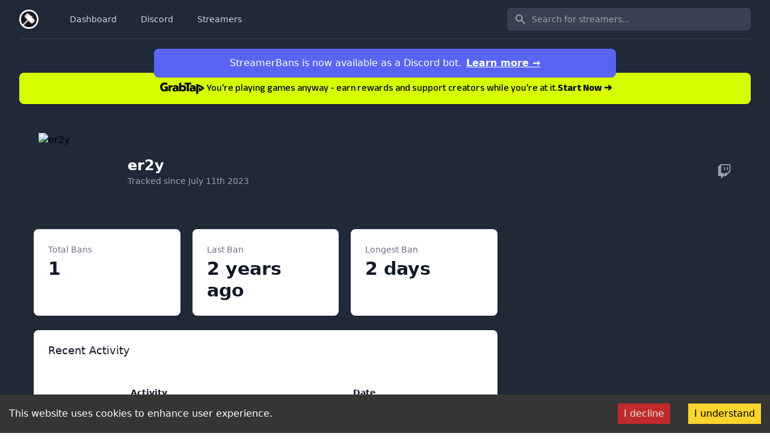

--- FILE ---
content_type: text/html; charset=utf-8
request_url: https://streamerbans.com/user/er2y
body_size: 20014
content:
<!DOCTYPE html><html><head><meta charSet="utf-8"/><meta name="viewport" content="width=device-width"/><title>er2y - StreamerBans</title><link rel="icon" href="/favicon-32x32.png"/><meta name="twitter:title" content="er2y - StreamerBans"/><meta name="twitter:card" content="summary_large_image"/><meta property="og:title" name="og:title" content="er2y - StreamerBans"/><meta name="embedx:title" content="Twitch Partner &quot;er2y&quot; - StreamerBans"/><meta name="embedx:description" content="Click here to look at their ban history 👀"/><meta name="embedx:background" content="https://streamerbans.com/background.png"/><meta name="twitter:image" content="https://i.embedx.app/streamerbans.com/user/er2y"/><meta name="twitter:description" content="Look at the ban history for the Twitch streamer er2y"/><meta property="og:image" name="og:image" content="https://static-cdn.jtvnw.net/jtv_user_pictures/68de1b6c-70d1-4d79-88af-8ac2c67527ca-profile_image-300x300.png"/><meta property="og:description" name="og:description" content="Look at the ban history for the Twitch streamer er2y"/><meta name="description" content="Look at the ban history for the Twitch streamer er2y"/><meta name="keywords" content="er2y,er2y,streamerbans,twitch,twitch partner,bans,unbans,banned streamers,ban history"/><meta name="next-head-count" content="16"/><meta name="next-font-preconnect"/><link rel="preload" href="/_next/static/css/5cffbe784c1180ef.css" as="style"/><link rel="stylesheet" href="/_next/static/css/5cffbe784c1180ef.css" data-n-g=""/><link rel="preload" href="/_next/static/css/b4c66fd0691326d3.css" as="style"/><link rel="stylesheet" href="/_next/static/css/b4c66fd0691326d3.css" data-n-p=""/><noscript data-n-css=""></noscript><link rel="preload" href="/_next/static/chunks/webpack-70ff9ea15a115f93.js" as="script"/><link rel="preload" href="/_next/static/chunks/framework-0cbe3b56a5f66701.js" as="script"/><link rel="preload" href="/_next/static/chunks/main-1c26278d50a4ad18.js" as="script"/><link rel="preload" href="/_next/static/chunks/pages/_app-e28846f2d109132a.js" as="script"/><link rel="preload" href="/_next/static/chunks/30e1f94b-2973d7b2cc35ff72.js" as="script"/><link rel="preload" href="/_next/static/chunks/152-42775085fe83f750.js" as="script"/><link rel="preload" href="/_next/static/chunks/961-4279ca0ecd3891e2.js" as="script"/><link rel="preload" href="/_next/static/chunks/pages/user/%5B...user%5D-97306939b7f807a8.js" as="script"/><script data-cfasync="false" nonce="2759f941-8273-46fe-94fb-a7c94bdc1cb0">try{(function(w,d){!function(j,k,l,m){if(j.zaraz)console.error("zaraz is loaded twice");else{j[l]=j[l]||{};j[l].executed=[];j.zaraz={deferred:[],listeners:[]};j.zaraz._v="5874";j.zaraz._n="2759f941-8273-46fe-94fb-a7c94bdc1cb0";j.zaraz.q=[];j.zaraz._f=function(n){return async function(){var o=Array.prototype.slice.call(arguments);j.zaraz.q.push({m:n,a:o})}};for(const p of["track","set","debug"])j.zaraz[p]=j.zaraz._f(p);j.zaraz.init=()=>{var q=k.getElementsByTagName(m)[0],r=k.createElement(m),s=k.getElementsByTagName("title")[0];s&&(j[l].t=k.getElementsByTagName("title")[0].text);j[l].x=Math.random();j[l].w=j.screen.width;j[l].h=j.screen.height;j[l].j=j.innerHeight;j[l].e=j.innerWidth;j[l].l=j.location.href;j[l].r=k.referrer;j[l].k=j.screen.colorDepth;j[l].n=k.characterSet;j[l].o=(new Date).getTimezoneOffset();if(j.dataLayer)for(const t of Object.entries(Object.entries(dataLayer).reduce((u,v)=>({...u[1],...v[1]}),{})))zaraz.set(t[0],t[1],{scope:"page"});j[l].q=[];for(;j.zaraz.q.length;){const w=j.zaraz.q.shift();j[l].q.push(w)}r.defer=!0;for(const x of[localStorage,sessionStorage])Object.keys(x||{}).filter(z=>z.startsWith("_zaraz_")).forEach(y=>{try{j[l]["z_"+y.slice(7)]=JSON.parse(x.getItem(y))}catch{j[l]["z_"+y.slice(7)]=x.getItem(y)}});r.referrerPolicy="origin";r.src="/z/s.js?z="+btoa(encodeURIComponent(JSON.stringify(j[l])));q.parentNode.insertBefore(r,q)};["complete","interactive"].includes(k.readyState)?zaraz.init():j.addEventListener("DOMContentLoaded",zaraz.init)}}(w,d,"zarazData","script");window.zaraz._p=async d$=>new Promise(ea=>{if(d$){d$.e&&d$.e.forEach(eb=>{try{const ec=d.querySelector("script[nonce]"),ed=ec?.nonce||ec?.getAttribute("nonce"),ee=d.createElement("script");ed&&(ee.nonce=ed);ee.innerHTML=eb;ee.onload=()=>{d.head.removeChild(ee)};d.head.appendChild(ee)}catch(ef){console.error(`Error executing script: ${eb}\n`,ef)}});Promise.allSettled((d$.f||[]).map(eg=>fetch(eg[0],eg[1])))}ea()});zaraz._p({"e":["(function(w,d){})(window,document)"]});})(window,document)}catch(e){throw fetch("/z/t"),e;};</script></head><body><div id="__next"><div class="bg-gray-800"><div class="pb-32"><nav class="bg-gray-800" data-headlessui-state=""><div class="max-w-7xl mx-auto sm:px-6 lg:px-8"><div class="border-b border-gray-700"><div class="flex items-center justify-between h-16 px-4 sm:px-0"><div class="flex items-center"><div class="flex-shrink-0"><a href="/"><img class="h-8 w-8" src="/apple-touch-icon.png" alt="StreamerBans"/></a></div><div class="hidden md:block"><div class="ml-10 flex items-baseline space-x-4"><a class="text-gray-300 hover:bg-gray-700 hover:text-white px-3 py-2 rounded-md text-sm font-medium" href="/">Dashboard</a><a class="text-gray-300 hover:bg-gray-700 hover:text-white px-3 py-2 rounded-md text-sm font-medium" href="/discord">Discord</a><a class="text-gray-300 hover:bg-gray-700 hover:text-white px-3 py-2 rounded-md text-sm font-medium" href="/streamers">Streamers</a></div></div></div><div class="w-full ml-4 sm:w-1/3"><div class="relative"><div class="relative"><div><div class="pointer-events-none absolute inset-y-0 left-0 pl-3 flex items-center"><svg xmlns="http://www.w3.org/2000/svg" viewBox="0 0 20 20" fill="currentColor" aria-hidden="true" class="h-5 w-5 text-gray-400"><path fill-rule="evenodd" d="M8 4a4 4 0 100 8 4 4 0 000-8zM2 8a6 6 0 1110.89 3.476l4.817 4.817a1 1 0 01-1.414 1.414l-4.816-4.816A6 6 0 012 8z" clip-rule="evenodd"></path></svg></div><input id="search" name="search" class="block w-full bg-gray-700 text-white border border-transparent rounded-md py-2 pl-10 pr-3 text-sm placeholder-gray-400 focus:outline-none focus:placeholder-gray-500 sm:text-sm" placeholder="Search for streamers..." type="search" autoComplete="off" value=""/></div></div></div></div><div class="-mr-2 flex md:hidden"><button class="bg-gray-800 inline-flex items-center justify-center p-2 rounded-md text-gray-400 hover:text-white hover:bg-gray-700 focus:outline-none focus:ring-2 focus:ring-offset-2 focus:ring-offset-gray-800 focus:ring-white" id="headlessui-disclosure-button-:Rd5m:" type="button" aria-expanded="false" data-headlessui-state=""><span class="sr-only">Open main menu</span><svg xmlns="http://www.w3.org/2000/svg" fill="none" viewBox="0 0 24 24" stroke-width="2" stroke="currentColor" aria-hidden="true" class="block h-6 w-6"><path stroke-linecap="round" stroke-linejoin="round" d="M4 6h16M4 12h16M4 18h16"></path></svg></button></div></div></div></div></nav><div class="relative px-4 mt-4"><div class="px-3 py-3 mx-auto max-w-3xl rounded-lg bg-discord sm:px-6 lg:px-8"><div class="text-center sm:px-16"><p class="font-medium text-white"><span>StreamerBans is now available as a Discord bot.</span><span class="block sm:ml-2 sm:inline-block"><a href="/discord"><span class="font-bold text-white underline cursor-pointer">Learn more <span aria-hidden="true">→</span></span></a></span></p></div></div></div><div class="px-4 pb-4 mx-auto max-w-7xl sm:px-6 lg:px-8"><div class="px-3 py-3 rounded-lg bg-[#D7FF00] md:mx-auto text-black -mt-2 __className_70017f"><div class="flex flex-col gap-3 justify-center items-start sm:gap-2 sm:flex-row sm:items-center"><img src="/gt_logo.svg" alt="Grabtap" class="w-20 h-5"/><span class="flex flex-col gap-0 md:gap-2 md:flex-row"><p class="pt-1 text-2">You&#x27;re playing games anyway - earn rewards and support creators while you&#x27;re at it.</p><a href="https://grabtap.com/lp3?utm_medium=crosspromo&amp;utm_source=streamerbans&amp;utm_campaign=banner&amp;utm_term=playing_games_anyway&amp;utm_content=[...user]" rel="noreferrer" target="_blank" class="pt-1 font-bold text-2 hover:underline">Start Now ➔</a></span></div></div></div></div><main class="-mt-32"><div class="px-4 pb-8 mx-auto max-w-7xl sm:px-6 lg:px-8"><div class="px-4 pt-8 mx-auto max-w-3xl sm:px-6 md:flex md:items-center md:justify-between md:space-x-5 lg:max-w-7xl lg:px-8"><div class="flex items-center space-x-5"><div class="flex-shrink-0"><div class="relative"><img class="w-32 h-32 rounded-full" src="https://static-cdn.jtvnw.net/jtv_user_pictures/68de1b6c-70d1-4d79-88af-8ac2c67527ca-profile_image-300x300.png" alt="er2y"/><span class="absolute inset-0 rounded-full shadow-inner" aria-hidden="true"></span></div></div><div><h1 class="text-2xl font-bold text-white">er2y</h1><p class="text-sm font-medium text-gray-400">Tracked since<!-- --> <time dateTime="2020-08-25">July 11th 2023</time></p></div></div><div class="flex flex-col-reverse mt-6 space-y-4 space-y-reverse justify-stretch sm:flex-row-reverse sm:justify-end sm:space-x-reverse sm:space-y-0 sm:space-x-3 md:mt-0 md:flex-row md:space-x-3"><div class="flex justify-center space-x-6 md:order-2"><a href="https://twitch.tv/er2y" class="text-gray-400 hover:text-gray-500"><span class="sr-only">Twitch</span><svg fill="currentColor" viewBox="0 0 24 24" class="w-6 h-6" aria-hidden="true"><path d="M11.571 4.714h1.715v5.143H11.57zm4.715 0H18v5.143h-1.714zM6 0L1.714 4.286v15.428h5.143V24l4.286-4.286h3.428L22.286 12V0zm14.571 11.143l-3.428 3.428h-3.429l-3 3v-3H6.857V1.714h13.714Z"></path></svg></a></div></div></div><div class="grid grid-cols-1 gap-6 mx-auto mt-8 max-w-3xl sm:px-6 lg:max-w-7xl lg:grid-flow-col-dense lg:grid-cols-3"><div class="space-y-6 lg:col-start-1 lg:col-span-2"><section aria-labelledby="applicant-information-title"><div><dl class="grid grid-cols-1 gap-5 sm:grid-cols-3"><div class="px-4 py-5 bg-white shadow rounded-lg overflow-hidden sm:p-6"><dt class="text-sm font-medium text-gray-500 truncate">Total Bans</dt><dd class="mt-1 text-3xl font-semibold text-gray-900">1</dd></div><div class="px-4 py-5 bg-white shadow rounded-lg overflow-hidden sm:p-6"><dt class="text-sm font-medium text-gray-500 truncate">Last Ban</dt><dd class="mt-1 text-3xl font-semibold text-gray-900">2 years ago</dd></div><div class="px-4 py-5 bg-white shadow rounded-lg overflow-hidden sm:p-6"><dt class="text-sm font-medium text-gray-500 truncate">Longest Ban</dt><dd class="mt-1 text-3xl font-semibold text-gray-900">2 days</dd></div></dl></div></section><section aria-labelledby="timeline-title" class="lg:col-start-3 lg:col-span-1"><div class="px-4 py-5 bg-white rounded-lg shadow sm:px-6"><h2 id="timeline-title" class="text-lg font-medium text-gray-900">Recent Activity</h2><div class="-mx-4 mt-8 sm:-mx-0"><table class="min-w-full divide-y divide-gray-300"><thead><tr><th scope="col" class="py-3.5 pl-4 pr-3 text-left text-sm font-semibold text-gray-900"></th><th scope="col" class="px-6 py-3.5 text-left text-sm font-semibold text-gray-900">Activity</th><th scope="col" class="px-6 py-3.5 text-left text-sm font-semibold text-gray-900">Date</th></tr></thead><tbody class="bg-white divide-y divide-gray-200"><tr><td class="px-4 py-4 max-w-0 text-sm font-medium text-gray-900 sm:w-auto sm:max-w-none"><span class="bg-green-500 h-8 w-8 rounded-full flex items-center justify-center ring-8 ring-white"><svg xmlns="http://www.w3.org/2000/svg" viewBox="0 0 20 20" fill="currentColor" aria-hidden="true" class="w-5 h-5 text-white"><path fill-rule="evenodd" d="M16.707 5.293a1 1 0 010 1.414l-8 8a1 1 0 01-1.414 0l-4-4a1 1 0 011.414-1.414L8 12.586l7.293-7.293a1 1 0 011.414 0z" clip-rule="evenodd"></path></svg></span></td><td class="px-6 py-4 text-sm text-gray-500">Unbanned after<!-- --> <span class="font-medium text-gray-900">2 days</span></td><td class="px-4 py-4 text-sm text-gray-500">Sep 20th 2023</td></tr><tr><td class="px-4 py-4 max-w-0 text-sm font-medium text-gray-900 sm:w-auto sm:max-w-none"><span class="bg-red-500 h-8 w-8 rounded-full flex items-center justify-center ring-8 ring-white"><svg xmlns="http://www.w3.org/2000/svg" viewBox="0 0 20 20" fill="currentColor" aria-hidden="true" class="w-5 h-5 text-white"><path fill-rule="evenodd" d="M4.293 4.293a1 1 0 011.414 0L10 8.586l4.293-4.293a1 1 0 111.414 1.414L11.414 10l4.293 4.293a1 1 0 01-1.414 1.414L10 11.414l-4.293 4.293a1 1 0 01-1.414-1.414L8.586 10 4.293 5.707a1 1 0 010-1.414z" clip-rule="evenodd"></path></svg></span></td><td class="px-6 py-4 text-sm text-gray-500">Banned<!-- --> <span class="font-medium text-gray-900"></span></td><td class="px-4 py-4 text-sm text-gray-500">Sep 18th 2023</td></tr><tr><td class="px-4 py-4 max-w-0 text-sm font-medium text-gray-900 sm:w-auto sm:max-w-none"><span class="bg-gray-400 h-8 w-8 rounded-full flex items-center justify-center ring-8 ring-white"><svg xmlns="http://www.w3.org/2000/svg" viewBox="0 0 20 20" fill="currentColor" aria-hidden="true" class="w-5 h-5 text-white"><path fill-rule="evenodd" d="M10 9a3 3 0 100-6 3 3 0 000 6zm-7 9a7 7 0 1114 0H3z" clip-rule="evenodd"></path></svg></span></td><td class="px-6 py-4 text-sm text-gray-500">Started tracking<!-- --> <span class="font-medium text-gray-900"></span></td><td class="px-4 py-4 text-sm text-gray-500">Jul 11th 2023</td></tr></tbody></table></div></div></section></div></div></div></main><footer class="bg-white"><div class="max-w-7xl mx-auto py-12 px-4 overflow-hidden sm:px-6 lg:px-8"><nav class="-mx-5 -my-2 flex flex-wrap justify-center" aria-label="Footer"><a href="/privacy"><div class="px-5 py-2 text-base text-gray-500 hover:text-gray-900">Privacy</div></a></nav><div class="mt-8 flex justify-center space-x-6"><a class="text-gray-400 hover:text-gray-500" href="https://twitter.com/StreamerBans"><span class="sr-only">Twitter</span><svg fill="currentColor" viewBox="0 0 24 24" class="h-6 w-6" aria-hidden="true"><path d="M18.901 1.153h3.68l-8.04 9.19L24 22.846h-7.406l-5.8-7.584-6.638 7.584H.474l8.6-9.83L0 1.154h7.594l5.243 6.932ZM17.61 20.644h2.039L6.486 3.24H4.298Z"></path></svg></a><a class="text-gray-400 hover:text-gray-500" href="https://botsin.space/@StreamerBans"><span class="sr-only">Mastodon</span><svg fill="currentColor" viewBox="0 0 24 24" class="h-6 w-6" aria-hidden="true"><path d="M23.268 5.313c-.35-2.578-2.617-4.61-5.304-5.004C17.51.242 15.792 0 11.813 0h-.03c-3.98 0-4.835.242-5.288.309C3.882.692 1.496 2.518.917 5.127.64 6.412.61 7.837.661 9.143c.074 1.874.088 3.745.26 5.611.118 1.24.325 2.47.62 3.68.55 2.237 2.777 4.098 4.96 4.857 2.336.792 4.849.923 7.256.38.265-.061.527-.132.786-.213.585-.184 1.27-.39 1.774-.753a.057.057 0 0 0 .023-.043v-1.809a.052.052 0 0 0-.02-.041.053.053 0 0 0-.046-.01 20.282 20.282 0 0 1-4.709.545c-2.73 0-3.463-1.284-3.674-1.818a5.593 5.593 0 0 1-.319-1.433.053.053 0 0 1 .066-.054c1.517.363 3.072.546 4.632.546.376 0 .75 0 1.125-.01 1.57-.044 3.224-.124 4.768-.422.038-.008.077-.015.11-.024 2.435-.464 4.753-1.92 4.989-5.604.008-.145.03-1.52.03-1.67.002-.512.167-3.63-.024-5.545zm-3.748 9.195h-2.561V8.29c0-1.309-.55-1.976-1.67-1.976-1.23 0-1.846.79-1.846 2.35v3.403h-2.546V8.663c0-1.56-.617-2.35-1.848-2.35-1.112 0-1.668.668-1.67 1.977v6.218H4.822V8.102c0-1.31.337-2.35 1.011-3.12.696-.77 1.608-1.164 2.74-1.164 1.311 0 2.302.5 2.962 1.498l.638 1.06.638-1.06c.66-.999 1.65-1.498 2.96-1.498 1.13 0 2.043.395 2.74 1.164.675.77 1.012 1.81 1.012 3.12z"></path></svg></a><a class="text-gray-400 hover:text-gray-500" href="https://bsky.app/profile/streamerbans.com"><span class="sr-only">Bluesky</span><svg fill="currentColor" viewBox="0 0 24 24" class="h-6 w-6" aria-hidden="true"><path d="M19.5 0A4.5 4.5 0 0 1 24 4.5v15a4.5 4.5 0 0 1-4.5 4.5h-15A4.5 4.5 0 0 1 0 19.5v-15A4.5 4.5 0 0 1 4.5 0h15Zm-.128 14.267-.826.772-1.08-.772-1.942 1.544 1.942-.772 1.08.772.826-.772h1.205l-1.205-.772ZM4.504 12l-1.973 1.059 1.973-.237 1.704 1.445 2.038-1.133 1.819.716-1.819-1.32-2.038.529L4.504 12Zm10.959-4.875s-.829.36-2.486 1.083l-1.96-1.083-.02.009-3.872 1.72 3.892-.646 1.96 2.063 2.486-2.063 4.625 2.063-4.625-3.146Z"></path></svg></a><a class="text-gray-400 hover:text-gray-500" href="https://www.instagram.com/streamerbans/"><span class="sr-only">Instagram</span><svg fill="currentColor" viewBox="0 0 24 24" class="h-6 w-6" aria-hidden="true"><path fill-rule="evenodd" d="M12.315 2c2.43 0 2.784.013 3.808.06 1.064.049 1.791.218 2.427.465a4.902 4.902 0 011.772 1.153 4.902 4.902 0 011.153 1.772c.247.636.416 1.363.465 2.427.048 1.067.06 1.407.06 4.123v.08c0 2.643-.012 2.987-.06 4.043-.049 1.064-.218 1.791-.465 2.427a4.902 4.902 0 01-1.153 1.772 4.902 4.902 0 01-1.772 1.153c-.636.247-1.363.416-2.427.465-1.067.048-1.407.06-4.123.06h-.08c-2.643 0-2.987-.012-4.043-.06-1.064-.049-1.791-.218-2.427-.465a4.902 4.902 0 01-1.772-1.153 4.902 4.902 0 01-1.153-1.772c-.247-.636-.416-1.363-.465-2.427-.047-1.024-.06-1.379-.06-3.808v-.63c0-2.43.013-2.784.06-3.808.049-1.064.218-1.791.465-2.427a4.902 4.902 0 011.153-1.772A4.902 4.902 0 015.45 2.525c.636-.247 1.363-.416 2.427-.465C8.901 2.013 9.256 2 11.685 2h.63zm-.081 1.802h-.468c-2.456 0-2.784.011-3.807.058-.975.045-1.504.207-1.857.344-.467.182-.8.398-1.15.748-.35.35-.566.683-.748 1.15-.137.353-.3.882-.344 1.857-.047 1.023-.058 1.351-.058 3.807v.468c0 2.456.011 2.784.058 3.807.045.975.207 1.504.344 1.857.182.466.399.8.748 1.15.35.35.683.566 1.15.748.353.137.882.3 1.857.344 1.054.048 1.37.058 4.041.058h.08c2.597 0 2.917-.01 3.96-.058.976-.045 1.505-.207 1.858-.344.466-.182.8-.398 1.15-.748.35-.35.566-.683.748-1.15.137-.353.3-.882.344-1.857.048-1.055.058-1.37.058-4.041v-.08c0-2.597-.01-2.917-.058-3.96-.045-.976-.207-1.505-.344-1.858a3.097 3.097 0 00-.748-1.15 3.098 3.098 0 00-1.15-.748c-.353-.137-.882-.3-1.857-.344-1.023-.047-1.351-.058-3.807-.058zM12 6.865a5.135 5.135 0 110 10.27 5.135 5.135 0 010-10.27zm0 1.802a3.333 3.333 0 100 6.666 3.333 3.333 0 000-6.666zm5.338-3.205a1.2 1.2 0 110 2.4 1.2 1.2 0 010-2.4z" clip-rule="evenodd"></path></svg></a></div><p class="mt-8 text-center text-xs text-gray-400">We are not affiliated, authorized, endorsed by, or in any way officially connected to Twitch.</p><p class="mt-2 text-center text-base text-gray-400">© <!-- -->2026<!-- --> StreamerBans. All rights reserved.</p></div></footer></div></div><script id="__NEXT_DATA__" type="application/json">{"props":{"pageProps":{"user":{"id":"40c06de1-f4ba-4359-a52a-95a11223c0be","channel_id":"732092094","display_name":"er2y","login_name":"er2y","followers":7833,"is_partner":true,"is_hidden":false,"is_suspended":false,"language":"ar","profile_image_url":"https://static-cdn.jtvnw.net/jtv_user_pictures/68de1b6c-70d1-4d79-88af-8ac2c67527ca-profile_image-300x300.png","x_name":null,"instagram_name":null,"youtube_name":null,"onlyfans_name":null,"suspensions":[{"id":"ae1e2fda-6aa7-4f0a-8656-3cddee42d7d6","is_active":false,"ended_at":"2023-09-20T19:36:13.000000Z","created_at":"2023-09-18T19:29:20.000000Z","updated_at":"2023-09-20T19:36:13.000000Z"}],"created_at":"2023-07-11T13:44:28.000000Z","updated_at":"2025-07-25T12:55:25.000000Z"},"feed":[{"id":"a0e61f5b-8dc0-4483-bf39-a643f95ea1cd","is_active":false,"is_ban":false,"ended_at":"2026-01-23T02:34:40.000000Z","suspensionable":{"id":"9c27ab43-31b3-4d8a-862e-1de185baa7a7","channel_id":"107383575","display_name":"Alexensual","login_name":"alexensual","followers":0,"is_partner":true,"is_hidden":false,"is_suspended":false,"language":"en","profile_image_url":"https://static-cdn.jtvnw.net/jtv_user_pictures/78cb647e-ce1d-459c-9ddb-bb8e0e5f272d-profile_image-300x300.png","x_name":null,"instagram_name":null,"youtube_name":null,"onlyfans_name":null,"suspensions":[{"id":"a0e61f5b-8dc0-4483-bf39-a643f95ea1cd","is_active":false,"ended_at":"2026-01-23T02:34:40.000000Z","created_at":"2026-01-22T17:18:10.000000Z","updated_at":"2026-01-23T02:34:40.000000Z"}],"created_at":"2024-05-29T00:18:29.000000Z","updated_at":"2026-01-09T22:31:47.000000Z"},"created_at":"2026-01-22T17:18:10.000000Z","updated_at":"2026-01-23T02:34:40.000000Z"},{"id":"a0e6e179-86bf-46cf-9384-a74df620d2f3","is_active":true,"is_ban":true,"ended_at":null,"suspensionable":{"id":"ebba29a0-707c-42bd-9830-efec4ed9651c","channel_id":"46314083","display_name":"easy_dad","login_name":"easy_dad","followers":21267,"is_partner":true,"is_hidden":false,"is_suspended":true,"language":"ru","profile_image_url":"https://static-cdn.jtvnw.net/jtv_user_pictures/abd4cba5-7cf0-4b24-8e88-56c556eed6e4-profile_image-300x300.png","x_name":null,"instagram_name":"vycheslav_voinstvenniy","youtube_name":"user/IIIopoX54","onlyfans_name":null,"suspensions":[{"id":"4246bc0b-b057-4fa6-b6da-37c1553432fa","is_active":false,"ended_at":"2021-03-08T19:39:17.000000Z","created_at":"2021-03-07T18:46:58.000000Z","updated_at":"2021-03-08T19:39:17.000000Z"},{"id":"5be40550-a732-4469-ad51-9224d149a3bb","is_active":false,"ended_at":"2023-02-12T03:34:12.000000Z","created_at":"2023-02-09T18:21:47.000000Z","updated_at":"2023-02-12T03:34:12.000000Z"},{"id":"9cb69f2f-6ce4-4af6-a1ae-11435455ee0b","is_active":false,"ended_at":"2024-08-09T01:56:49.000000Z","created_at":"2024-08-08T01:48:06.000000Z","updated_at":"2024-08-09T01:56:49.000000Z"},{"id":"9d192c5c-f930-4be2-b3b3-081a62256e14","is_active":false,"ended_at":"2024-10-03T01:39:03.000000Z","created_at":"2024-09-26T01:34:00.000000Z","updated_at":"2024-10-03T01:39:03.000000Z"},{"id":"9d69a148-5817-43d4-ad93-970dff8ba53b","is_active":false,"ended_at":"2024-11-06T01:36:35.000000Z","created_at":"2024-11-05T01:27:09.000000Z","updated_at":"2024-11-06T01:36:35.000000Z"},{"id":"9e267406-ff75-45bd-bf79-455d7b0877ac","is_active":false,"ended_at":"2025-02-09T22:15:47.000000Z","created_at":"2025-02-06T22:12:05.000000Z","updated_at":"2025-02-09T22:15:47.000000Z"},{"id":"9e651191-6227-445b-b145-e26eec39576e","is_active":false,"ended_at":"2025-03-11T01:17:25.000000Z","created_at":"2025-03-10T01:13:56.000000Z","updated_at":"2025-03-11T01:17:25.000000Z"},{"id":"9e6adb2a-87b2-4bf0-b65c-cf4ba0d3f12a","is_active":false,"ended_at":"2025-03-13T22:25:37.000000Z","created_at":"2025-03-12T22:16:47.000000Z","updated_at":"2025-03-13T22:25:37.000000Z"},{"id":"a0e6e179-86bf-46cf-9384-a74df620d2f3","is_active":true,"ended_at":null,"created_at":"2026-01-23T02:20:57.000000Z","updated_at":"2026-01-23T02:20:57.000000Z"},{"id":"dd2a2132-f00e-4384-b748-880d608b4512","is_active":false,"ended_at":"2019-10-14T01:11:37.000000Z","created_at":"2019-09-14T00:32:25.000000Z","updated_at":"2020-08-09T13:00:14.000000Z"}],"created_at":"2019-07-21T14:18:35.000000Z","updated_at":"2025-06-06T13:05:18.000000Z"},"created_at":"2026-01-23T02:20:57.000000Z","updated_at":"2026-01-23T02:20:57.000000Z"},{"id":"a0e66836-3459-45d9-a4ac-60d9ab9f7eb0","is_active":false,"is_ban":false,"ended_at":"2026-01-22T21:01:54.000000Z","suspensionable":{"id":"a0e3f9dc-fe9f-4f1d-b5ae-b702381f2ac2","channel_id":"934453732","display_name":"sinittsa","login_name":"sinittsa","followers":0,"is_partner":true,"is_hidden":false,"is_suspended":false,"language":"ru","profile_image_url":"https://static-cdn.jtvnw.net/jtv_user_pictures/1179a5ae-de97-4c06-9b85-2a34fc1d439b-profile_image-300x300.png","x_name":null,"instagram_name":null,"youtube_name":null,"onlyfans_name":null,"suspensions":[{"id":"a0e66836-3459-45d9-a4ac-60d9ab9f7eb0","is_active":false,"ended_at":"2026-01-22T21:01:54.000000Z","created_at":"2026-01-22T20:41:53.000000Z","updated_at":"2026-01-22T21:01:54.000000Z"}],"created_at":"2026-01-21T15:41:40.000000Z","updated_at":"2026-01-21T15:41:40.000000Z"},"created_at":"2026-01-22T20:41:53.000000Z","updated_at":"2026-01-22T21:01:54.000000Z"},{"id":"a0e66836-3459-45d9-a4ac-60d9ab9f7eb0","is_active":false,"is_ban":true,"ended_at":"2026-01-22T21:01:54.000000Z","suspensionable":{"id":"a0e3f9dc-fe9f-4f1d-b5ae-b702381f2ac2","channel_id":"934453732","display_name":"sinittsa","login_name":"sinittsa","followers":0,"is_partner":true,"is_hidden":false,"is_suspended":false,"language":"ru","profile_image_url":"https://static-cdn.jtvnw.net/jtv_user_pictures/1179a5ae-de97-4c06-9b85-2a34fc1d439b-profile_image-300x300.png","x_name":null,"instagram_name":null,"youtube_name":null,"onlyfans_name":null,"suspensions":[{"id":"a0e66836-3459-45d9-a4ac-60d9ab9f7eb0","is_active":false,"ended_at":"2026-01-22T21:01:54.000000Z","created_at":"2026-01-22T20:41:53.000000Z","updated_at":"2026-01-22T21:01:54.000000Z"}],"created_at":"2026-01-21T15:41:40.000000Z","updated_at":"2026-01-21T15:41:40.000000Z"},"created_at":"2026-01-22T20:41:53.000000Z","updated_at":"2026-01-22T21:01:54.000000Z"},{"id":"a0e4609b-0470-4806-8db8-6fe257bc8c02","is_active":false,"is_ban":false,"ended_at":"2026-01-22T20:30:12.000000Z","suspensionable":{"id":"e8b782ba-eeba-4a21-b93c-b0cf845d8013","channel_id":"179378848","display_name":"Sinerias","login_name":"sinerias","followers":40285,"is_partner":true,"is_hidden":false,"is_suspended":false,"language":"en","profile_image_url":"https://static-cdn.jtvnw.net/jtv_user_pictures/be9033af-03c8-4c90-a044-6ee73d49a1f1-profile_image-300x300.png","x_name":null,"instagram_name":null,"youtube_name":null,"onlyfans_name":null,"suspensions":[{"id":"a0e4609b-0470-4806-8db8-6fe257bc8c02","is_active":false,"ended_at":"2026-01-22T20:30:12.000000Z","created_at":"2026-01-21T20:28:57.000000Z","updated_at":"2026-01-22T20:30:12.000000Z"}],"created_at":"2022-09-10T15:42:06.000000Z","updated_at":"2024-07-17T11:45:28.000000Z"},"created_at":"2026-01-21T20:28:57.000000Z","updated_at":"2026-01-22T20:30:12.000000Z"},{"id":"a0e45ed5-9080-4569-8942-a3025ada7647","is_active":false,"is_ban":false,"ended_at":"2026-01-22T20:25:18.000000Z","suspensionable":{"id":"9e8cdc90-6f87-4bca-992e-cdfe006ae1ed","channel_id":"1075705086","display_name":"PickFlix","login_name":"pickflix","followers":0,"is_partner":true,"is_hidden":false,"is_suspended":false,"language":"es","profile_image_url":"https://static-cdn.jtvnw.net/jtv_user_pictures/de2fe156-0582-470a-9f10-d4f4e63f4877-profile_image-300x300.png","x_name":null,"instagram_name":null,"youtube_name":null,"onlyfans_name":null,"suspensions":[{"id":"a0691aa7-bffa-495c-ab39-14428f44066a","is_active":false,"ended_at":"2025-11-23T13:46:49.000000Z","created_at":"2025-11-21T13:46:32.000000Z","updated_at":"2025-11-23T13:46:49.000000Z"},{"id":"a0e45ed5-9080-4569-8942-a3025ada7647","is_active":false,"ended_at":"2026-01-22T20:25:18.000000Z","created_at":"2026-01-21T20:24:00.000000Z","updated_at":"2026-01-22T20:25:18.000000Z"}],"created_at":"2025-03-29T19:58:50.000000Z","updated_at":"2026-01-05T17:12:23.000000Z"},"created_at":"2026-01-21T20:24:00.000000Z","updated_at":"2026-01-22T20:25:18.000000Z"},{"id":"a0e65b77-6a8d-4921-b5ca-655e17893c2d","is_active":true,"is_ban":true,"ended_at":null,"suspensionable":{"id":"005caea3-dd59-4290-b688-f90b716e6985","channel_id":"79294007","display_name":"mira","login_name":"mira","followers":469627,"is_partner":true,"is_hidden":false,"is_suspended":true,"language":"ru","profile_image_url":"https://static-cdn.jtvnw.net/jtv_user_pictures/1c3ee70d-6024-4f4f-9743-c8c909a098ba-profile_image-300x300.png","x_name":null,"instagram_name":"mira_twitch","youtube_name":"channel/UCRGlIei6ZI9EYeb6Ob6NrMw","onlyfans_name":null,"suspensions":[{"id":"09e3168a-79e4-4720-ade0-537a4d47a853","is_active":false,"ended_at":"2022-03-08T02:40:34.000000Z","created_at":"2022-03-04T07:21:32.000000Z","updated_at":"2022-03-08T02:40:34.000000Z"},{"id":"53affeaa-ebed-4ec4-96a1-1b44ad4811b7","is_active":false,"ended_at":"2021-10-07T19:40:26.000000Z","created_at":"2021-10-04T19:35:42.000000Z","updated_at":"2021-10-07T19:40:26.000000Z"},{"id":"88a51b53-54dc-449e-a073-2d1c6783d62e","is_active":false,"ended_at":"2023-10-25T17:46:20.000000Z","created_at":"2023-10-24T17:38:20.000000Z","updated_at":"2023-10-25T17:46:20.000000Z"},{"id":"9ba654aa-f86b-4962-8b00-1a350c60b2ad","is_active":false,"ended_at":"2024-03-26T17:18:36.000000Z","created_at":"2024-03-25T17:14:33.000000Z","updated_at":"2024-03-26T17:18:36.000000Z"},{"id":"9bb04260-7f4f-456b-99d9-23f9d7deb593","is_active":false,"ended_at":"2024-03-30T19:01:12.000000Z","created_at":"2024-03-30T15:41:41.000000Z","updated_at":"2024-03-30T19:01:12.000000Z"},{"id":"9bb1ccae-52d1-4505-a627-2d874dd2c262","is_active":false,"ended_at":"2024-03-31T18:08:47.000000Z","created_at":"2024-03-31T10:04:14.000000Z","updated_at":"2024-03-31T18:08:47.000000Z"},{"id":"9bc8e018-eeab-419e-a53e-2b9b7b0fa927","is_active":false,"ended_at":"2024-04-12T21:27:31.000000Z","created_at":"2024-04-11T21:22:34.000000Z","updated_at":"2024-04-12T21:27:31.000000Z"},{"id":"9e5e0c97-19aa-4bb3-957d-be97399b98bc","is_active":false,"ended_at":"2025-03-06T22:41:24.000000Z","created_at":"2025-03-06T13:29:13.000000Z","updated_at":"2025-03-06T22:41:24.000000Z"},{"id":"9f94d58e-84c6-4808-bd20-cefec4b173d5","is_active":false,"ended_at":"2025-08-15T01:17:51.000000Z","created_at":"2025-08-08T01:17:48.000000Z","updated_at":"2025-08-15T01:17:51.000000Z"},{"id":"a0e65b77-6a8d-4921-b5ca-655e17893c2d","is_active":true,"ended_at":null,"created_at":"2026-01-22T20:06:14.000000Z","updated_at":"2026-01-22T20:06:14.000000Z"},{"id":"bd9f0fbb-ae2b-495c-b13e-1b55d915fad4","is_active":false,"ended_at":"2023-03-15T18:35:54.000000Z","created_at":"2023-03-14T18:29:37.000000Z","updated_at":"2023-03-15T18:35:54.000000Z"},{"id":"c36a536e-7819-4e11-87a8-3681669ffdc5","is_active":false,"ended_at":"2022-01-16T19:20:41.000000Z","created_at":"2022-01-15T19:14:51.000000Z","updated_at":"2022-01-16T19:20:41.000000Z"},{"id":"d9184048-0a6a-46d3-93e3-dd8fd24ddf09","is_active":false,"ended_at":"2023-05-12T21:23:59.000000Z","created_at":"2023-05-05T21:26:42.000000Z","updated_at":"2023-05-12T21:23:59.000000Z"},{"id":"e9673f65-2403-428f-b72f-6bb3a6f04b24","is_active":false,"ended_at":"2022-12-20T19:05:57.000000Z","created_at":"2022-12-19T19:00:09.000000Z","updated_at":"2022-12-20T19:05:57.000000Z"},{"id":"fcee95fe-e8e7-4338-b037-3ae92e370370","is_active":false,"ended_at":"2021-10-19T11:08:17.000000Z","created_at":"2021-10-18T20:18:20.000000Z","updated_at":"2021-10-19T11:08:17.000000Z"}],"created_at":"2019-07-21T14:57:20.000000Z","updated_at":"2025-09-30T22:56:20.000000Z"},"created_at":"2026-01-22T20:06:14.000000Z","updated_at":"2026-01-22T20:06:14.000000Z"},{"id":"a0e65015-b280-4cd9-bffc-a4d131ae9140","is_active":true,"is_ban":true,"ended_at":null,"suspensionable":{"id":"b2618ed4-6e9e-4920-b9dc-605c6aeeb475","channel_id":"29400754","display_name":"Lacari","login_name":"lacari","followers":341912,"is_partner":true,"is_hidden":false,"is_suspended":true,"language":"en","profile_image_url":"https://static-cdn.jtvnw.net/jtv_user_pictures/lacari-profile_image-decef76ca583dfaa-300x300.png","x_name":"tk_lacari","instagram_name":null,"youtube_name":"user/ughLACARI","onlyfans_name":null,"suspensions":[{"id":"a0e65015-b280-4cd9-bffc-a4d131ae9140","is_active":true,"ended_at":null,"created_at":"2026-01-22T19:34:25.000000Z","updated_at":"2026-01-22T19:34:25.000000Z"},{"id":"fc425881-0b6f-49c3-a84f-dd5a9ccd1d69","is_active":false,"ended_at":"2020-09-30T16:39:27.000000Z","created_at":"2020-09-29T16:31:29.000000Z","updated_at":"2020-09-30T16:39:27.000000Z"}],"created_at":"2019-07-23T10:38:25.000000Z","updated_at":"2025-04-17T16:25:39.000000Z"},"created_at":"2026-01-22T19:34:25.000000Z","updated_at":"2026-01-22T19:34:25.000000Z"}],"statistics":{"stats":[{"name":"Total Partners","stat":71799,"previousStat":70882,"change":"1.29","changeType":"increase"},{"name":"New Partners Last 30 Days","stat":917,"previousStat":499,"change":"83.77","changeType":"increase"},{"name":"Bans Last 30 Days","stat":227,"previousStat":334,"change":"32.04","changeType":"decrease"}],"bansPerWeek":[{"x":"2019-07-27","y":7},{"x":"2019-08-01","y":24},{"x":"2019-08-10","y":9},{"x":"2019-08-12","y":22},{"x":"2019-08-21","y":46},{"x":"2019-08-26","y":25},{"x":"2019-09-05","y":20},{"x":"2019-09-08","y":33},{"x":"2019-09-18","y":26},{"x":"2019-09-26","y":21},{"x":"2019-10-02","y":25},{"x":"2019-10-08","y":30},{"x":"2019-10-19","y":20},{"x":"2019-10-24","y":25},{"x":"2019-11-01","y":30},{"x":"2019-11-07","y":32},{"x":"2019-11-10","y":36},{"x":"2019-11-17","y":48},{"x":"2019-11-24","y":31},{"x":"2019-12-01","y":58},{"x":"2019-12-12","y":44},{"x":"2019-12-19","y":25},{"x":"2019-12-25","y":20},{"x":"2020-01-01","y":23},{"x":"2020-01-05","y":31},{"x":"2020-01-17","y":38},{"x":"2020-01-23","y":34},{"x":"2020-01-26","y":37},{"x":"2020-02-07","y":27},{"x":"2020-02-14","y":37},{"x":"2020-02-17","y":23},{"x":"2020-02-26","y":42},{"x":"2020-03-01","y":44},{"x":"2020-03-10","y":37},{"x":"2020-03-20","y":52},{"x":"2020-03-23","y":30},{"x":"2020-04-04","y":37},{"x":"2020-04-07","y":31},{"x":"2020-04-13","y":34},{"x":"2020-04-23","y":38},{"x":"2020-04-26","y":46},{"x":"2020-05-07","y":50},{"x":"2020-05-16","y":40},{"x":"2020-05-17","y":27},{"x":"2020-05-27","y":28},{"x":"2020-06-05","y":41},{"x":"2020-06-11","y":50},{"x":"2020-06-19","y":32},{"x":"2020-06-26","y":40},{"x":"2020-07-03","y":46},{"x":"2020-07-06","y":24},{"x":"2020-07-12","y":35},{"x":"2020-07-22","y":36},{"x":"2020-07-29","y":48},{"x":"2020-08-06","y":44},{"x":"2020-08-11","y":36},{"x":"2020-08-17","y":35},{"x":"2020-08-25","y":45},{"x":"2020-08-31","y":42},{"x":"2020-09-09","y":51},{"x":"2020-09-15","y":36},{"x":"2020-09-25","y":38},{"x":"2020-10-01","y":42},{"x":"2020-10-05","y":29},{"x":"2020-10-15","y":40},{"x":"2020-10-22","y":44},{"x":"2020-10-26","y":37},{"x":"2020-11-04","y":63},{"x":"2020-11-10","y":64},{"x":"2020-11-19","y":51},{"x":"2020-11-27","y":39},{"x":"2020-12-01","y":45},{"x":"2020-12-11","y":32},{"x":"2020-12-14","y":29},{"x":"2020-12-25","y":30},{"x":"2020-12-30","y":38},{"x":"2021-01-03","y":37},{"x":"2021-01-11","y":44},{"x":"2021-01-20","y":29},{"x":"2021-01-30","y":43},{"x":"2021-02-02","y":42},{"x":"2021-02-11","y":27},{"x":"2021-02-17","y":44},{"x":"2021-02-26","y":34},{"x":"2021-03-04","y":32},{"x":"2021-03-08","y":35},{"x":"2021-03-20","y":49},{"x":"2021-03-27","y":33},{"x":"2021-03-28","y":28},{"x":"2021-04-05","y":36},{"x":"2021-04-17","y":31},{"x":"2021-04-22","y":28},{"x":"2021-04-28","y":73},{"x":"2021-05-07","y":56},{"x":"2021-05-12","y":42},{"x":"2021-05-17","y":45},{"x":"2021-05-25","y":43},{"x":"2021-06-02","y":30},{"x":"2021-06-11","y":50},{"x":"2021-06-15","y":53},{"x":"2021-06-25","y":29},{"x":"2021-07-03","y":42},{"x":"2021-07-04","y":34},{"x":"2021-07-12","y":39},{"x":"2021-07-18","y":35},{"x":"2021-07-29","y":29},{"x":"2021-08-05","y":24},{"x":"2021-08-13","y":30},{"x":"2021-08-16","y":30},{"x":"2021-08-27","y":22},{"x":"2021-09-01","y":28},{"x":"2021-09-09","y":30},{"x":"2021-09-13","y":22},{"x":"2021-09-24","y":17},{"x":"2021-09-29","y":38},{"x":"2021-10-03","y":23},{"x":"2021-10-13","y":26},{"x":"2021-10-20","y":26},{"x":"2021-10-25","y":35},{"x":"2021-11-01","y":36},{"x":"2021-11-11","y":17},{"x":"2021-11-17","y":28},{"x":"2021-11-26","y":18},{"x":"2021-12-03","y":21},{"x":"2021-12-06","y":20},{"x":"2021-12-16","y":16},{"x":"2021-12-21","y":21},{"x":"2021-12-30","y":21},{"x":"2022-01-04","y":25},{"x":"2022-01-11","y":32},{"x":"2022-01-19","y":20},{"x":"2022-01-25","y":21},{"x":"2022-02-05","y":33},{"x":"2022-02-12","y":22},{"x":"2022-02-15","y":27},{"x":"2022-02-26","y":22},{"x":"2022-03-04","y":33},{"x":"2022-03-10","y":239},{"x":"2022-03-18","y":18},{"x":"2022-03-25","y":13},{"x":"2022-03-30","y":35},{"x":"2022-04-05","y":19},{"x":"2022-04-11","y":27},{"x":"2022-04-18","y":19},{"x":"2022-04-25","y":30},{"x":"2022-05-04","y":25},{"x":"2022-05-12","y":37},{"x":"2022-05-20","y":27},{"x":"2022-05-24","y":17},{"x":"2022-05-29","y":15},{"x":"2022-06-11","y":27},{"x":"2022-06-12","y":20},{"x":"2022-06-24","y":19},{"x":"2022-06-30","y":20},{"x":"2022-07-04","y":27},{"x":"2022-07-15","y":29},{"x":"2022-07-22","y":30},{"x":"2022-07-28","y":25},{"x":"2022-08-01","y":44},{"x":"2022-08-11","y":33},{"x":"2022-08-16","y":35},{"x":"2022-08-26","y":38},{"x":"2022-09-02","y":45},{"x":"2022-09-04","y":40},{"x":"2022-09-17","y":43},{"x":"2022-09-18","y":35},{"x":"2022-09-26","y":34},{"x":"2022-10-07","y":30},{"x":"2022-10-14","y":32},{"x":"2022-10-21","y":49},{"x":"2022-10-24","y":52},{"x":"2022-10-30","y":35},{"x":"2022-11-11","y":51},{"x":"2022-11-17","y":43},{"x":"2022-11-21","y":53},{"x":"2022-11-28","y":33},{"x":"2022-12-09","y":51},{"x":"2022-12-13","y":96},{"x":"2022-12-23","y":43},{"x":"2022-12-26","y":30},{"x":"2023-01-03","y":53},{"x":"2023-01-10","y":46},{"x":"2023-01-20","y":36},{"x":"2023-01-25","y":60},{"x":"2023-01-29","y":51},{"x":"2023-02-05","y":36},{"x":"2023-02-18","y":27},{"x":"2023-02-20","y":39},{"x":"2023-03-01","y":30},{"x":"2023-03-06","y":33},{"x":"2023-03-15","y":39},{"x":"2023-03-21","y":22},{"x":"2023-03-30","y":49},{"x":"2023-04-08","y":39},{"x":"2023-04-10","y":28},{"x":"2023-04-22","y":53},{"x":"2023-04-24","y":45},{"x":"2023-05-01","y":52},{"x":"2023-05-08","y":48},{"x":"2023-05-20","y":42},{"x":"2023-05-26","y":35},{"x":"2023-05-31","y":44},{"x":"2023-06-08","y":53},{"x":"2023-06-14","y":40},{"x":"2023-06-24","y":41},{"x":"2023-06-26","y":33},{"x":"2023-07-07","y":30},{"x":"2023-07-11","y":41},{"x":"2023-07-17","y":40},{"x":"2023-07-25","y":31},{"x":"2023-08-04","y":37},{"x":"2023-08-08","y":43},{"x":"2023-08-19","y":55},{"x":"2023-08-22","y":49},{"x":"2023-09-02","y":25},{"x":"2023-09-08","y":52},{"x":"2023-09-12","y":40},{"x":"2023-09-21","y":55},{"x":"2023-09-30","y":37},{"x":"2023-10-07","y":49},{"x":"2023-10-10","y":50},{"x":"2023-10-19","y":36},{"x":"2023-10-22","y":49},{"x":"2023-10-29","y":43},{"x":"2023-11-05","y":39},{"x":"2023-11-13","y":29},{"x":"2023-11-19","y":42},{"x":"2023-11-27","y":56},{"x":"2023-12-03","y":33},{"x":"2023-12-10","y":97},{"x":"2023-12-17","y":43},{"x":"2023-12-24","y":36},{"x":"2023-12-31","y":48},{"x":"2024-01-08","y":58},{"x":"2024-01-14","y":79},{"x":"2024-01-21","y":73},{"x":"2024-01-29","y":74},{"x":"2024-02-04","y":52},{"x":"2024-02-11","y":61},{"x":"2024-02-18","y":57},{"x":"2024-02-25","y":123},{"x":"2024-03-03","y":56},{"x":"2024-03-10","y":45},{"x":"2024-03-17","y":37},{"x":"2024-03-24","y":85},{"x":"2024-03-31","y":55},{"x":"2024-04-07","y":68},{"x":"2024-04-14","y":57},{"x":"2024-04-21","y":77},{"x":"2024-04-28","y":59},{"x":"2024-05-05","y":75},{"x":"2024-05-12","y":38},{"x":"2024-05-19","y":47},{"x":"2024-05-26","y":44},{"x":"2024-06-02","y":46},{"x":"2024-06-09","y":42},{"x":"2024-06-16","y":39},{"x":"2024-06-23","y":48},{"x":"2024-06-30","y":39},{"x":"2024-07-07","y":53},{"x":"2024-07-14","y":35},{"x":"2024-07-21","y":68},{"x":"2024-07-28","y":53},{"x":"2024-08-04","y":52},{"x":"2024-08-11","y":45},{"x":"2024-08-18","y":56},{"x":"2024-08-25","y":35},{"x":"2024-09-01","y":48},{"x":"2024-09-08","y":55},{"x":"2024-09-15","y":45},{"x":"2024-09-22","y":48},{"x":"2024-09-29","y":49},{"x":"2024-10-06","y":47},{"x":"2024-10-13","y":38},{"x":"2024-10-20","y":59},{"x":"2024-10-27","y":38},{"x":"2024-11-03","y":40},{"x":"2024-11-10","y":35},{"x":"2024-11-17","y":57},{"x":"2024-11-24","y":51},{"x":"2024-12-01","y":45},{"x":"2024-12-08","y":42},{"x":"2024-12-15","y":51},{"x":"2024-12-22","y":30},{"x":"2024-12-29","y":43},{"x":"2025-01-05","y":41},{"x":"2025-01-12","y":47},{"x":"2025-01-19","y":60},{"x":"2025-01-26","y":49},{"x":"2025-02-02","y":62},{"x":"2025-02-09","y":43},{"x":"2025-02-16","y":51},{"x":"2025-02-23","y":101},{"x":"2025-03-02","y":98},{"x":"2025-03-09","y":87},{"x":"2025-03-16","y":74},{"x":"2025-03-23","y":98},{"x":"2025-03-30","y":101},{"x":"2025-04-06","y":101},{"x":"2025-04-13","y":98},{"x":"2025-04-20","y":128},{"x":"2025-04-27","y":105},{"x":"2025-05-04","y":90},{"x":"2025-05-11","y":71},{"x":"2025-05-18","y":104},{"x":"2025-05-25","y":55},{"x":"2025-06-01","y":51},{"x":"2025-06-08","y":84},{"x":"2025-06-15","y":60},{"x":"2025-06-22","y":64},{"x":"2025-06-29","y":50},{"x":"2025-07-06","y":65},{"x":"2025-07-13","y":57},{"x":"2025-07-20","y":79},{"x":"2025-07-27","y":45},{"x":"2025-08-03","y":61},{"x":"2025-08-10","y":59},{"x":"2025-08-17","y":45},{"x":"2025-08-24","y":47},{"x":"2025-08-31","y":58},{"x":"2025-09-07","y":61},{"x":"2025-09-14","y":88},{"x":"2025-09-21","y":59},{"x":"2025-09-28","y":37},{"x":"2025-10-05","y":65},{"x":"2025-10-12","y":63},{"x":"2025-10-19","y":74},{"x":"2025-10-26","y":77},{"x":"2025-11-02","y":84},{"x":"2025-11-09","y":63},{"x":"2025-11-16","y":64},{"x":"2025-11-23","y":60},{"x":"2025-11-30","y":76},{"x":"2025-12-07","y":70},{"x":"2025-12-14","y":113},{"x":"2025-12-21","y":17},{"x":"2026-01-05","y":114},{"x":"2026-01-11","y":62},{"x":"2026-01-18","y":51}],"partners":[{"x":"2019-07-28","y":18246},{"x":"2019-07-29","y":18285},{"x":"2019-07-30","y":19361},{"x":"2019-07-31","y":19586},{"x":"2019-08-01","y":20574},{"x":"2019-08-02","y":20891},{"x":"2019-08-03","y":21211},{"x":"2019-08-04","y":21362},{"x":"2019-08-05","y":21490},{"x":"2019-08-06","y":21888},{"x":"2019-08-07","y":22176},{"x":"2019-08-08","y":22209},{"x":"2019-08-09","y":22534},{"x":"2019-08-10","y":22832},{"x":"2019-08-11","y":23399},{"x":"2019-08-12","y":23518},{"x":"2019-08-13","y":23591},{"x":"2019-08-14","y":23654},{"x":"2019-08-15","y":23701},{"x":"2019-08-16","y":23736},{"x":"2019-08-17","y":23757},{"x":"2019-08-18","y":23777},{"x":"2019-08-19","y":23806},{"x":"2019-08-20","y":23823},{"x":"2019-08-21","y":23837},{"x":"2019-08-22","y":23855},{"x":"2019-08-23","y":23873},{"x":"2019-08-24","y":23897},{"x":"2019-08-25","y":23899},{"x":"2019-08-26","y":23919},{"x":"2019-08-27","y":23936},{"x":"2019-08-28","y":23950},{"x":"2019-08-29","y":23969},{"x":"2019-08-30","y":23996},{"x":"2019-08-31","y":24014},{"x":"2019-09-01","y":24020},{"x":"2019-09-02","y":24032},{"x":"2019-09-03","y":24045},{"x":"2019-09-04","y":24073},{"x":"2019-09-05","y":24087},{"x":"2019-09-06","y":24097},{"x":"2019-09-07","y":24106},{"x":"2019-09-08","y":24112},{"x":"2019-09-09","y":24125},{"x":"2019-09-10","y":24143},{"x":"2019-09-11","y":24159},{"x":"2019-09-12","y":24173},{"x":"2019-09-13","y":24176},{"x":"2019-11-03","y":24742},{"x":"2019-11-04","y":24830},{"x":"2019-11-05","y":24855},{"x":"2019-11-06","y":24866},{"x":"2019-11-07","y":24884},{"x":"2019-11-08","y":24905},{"x":"2019-11-09","y":24914},{"x":"2019-11-10","y":24921},{"x":"2019-11-11","y":24943},{"x":"2019-11-12","y":24960},{"x":"2019-11-13","y":24964},{"x":"2019-11-14","y":24975},{"x":"2019-11-15","y":24989},{"x":"2019-11-16","y":24993},{"x":"2019-11-17","y":24995},{"x":"2019-11-18","y":25001},{"x":"2019-11-19","y":25033},{"x":"2019-11-20","y":25048},{"x":"2019-11-21","y":25055},{"x":"2019-11-22","y":25092},{"x":"2019-11-23","y":25099},{"x":"2019-11-24","y":25102},{"x":"2019-11-25","y":25103},{"x":"2019-11-26","y":25118},{"x":"2019-11-27","y":25129},{"x":"2019-11-28","y":25141},{"x":"2019-11-29","y":25157},{"x":"2019-11-30","y":25167},{"x":"2019-12-01","y":25199},{"x":"2019-12-02","y":25211},{"x":"2019-12-03","y":25215},{"x":"2019-12-04","y":25230},{"x":"2019-12-05","y":25235},{"x":"2019-12-06","y":25247},{"x":"2019-12-07","y":25255},{"x":"2019-12-08","y":25258},{"x":"2019-12-09","y":25259},{"x":"2019-12-10","y":25261},{"x":"2019-12-11","y":25268},{"x":"2019-12-12","y":25274},{"x":"2019-12-13","y":25280},{"x":"2019-12-14","y":25283},{"x":"2019-12-15","y":25285},{"x":"2019-12-16","y":25288},{"x":"2019-12-17","y":25294},{"x":"2019-12-18","y":25307},{"x":"2019-12-19","y":25315},{"x":"2019-12-20","y":25329},{"x":"2019-12-21","y":25333},{"x":"2019-12-23","y":25335},{"x":"2019-12-24","y":25339},{"x":"2019-12-25","y":25340},{"x":"2019-12-27","y":25341},{"x":"2019-12-28","y":25397},{"x":"2019-12-29","y":25401},{"x":"2019-12-30","y":25420},{"x":"2019-12-31","y":25428},{"x":"2020-01-01","y":25433},{"x":"2020-01-02","y":25436},{"x":"2020-01-03","y":25447},{"x":"2020-01-04","y":25450},{"x":"2020-01-05","y":25452},{"x":"2020-01-06","y":25461},{"x":"2020-01-07","y":25477},{"x":"2020-01-08","y":25482},{"x":"2020-01-09","y":25492},{"x":"2020-01-10","y":25494},{"x":"2020-01-11","y":25495},{"x":"2020-01-12","y":25497},{"x":"2020-01-13","y":25501},{"x":"2020-01-15","y":25545},{"x":"2020-01-16","y":25575},{"x":"2020-01-17","y":25590},{"x":"2020-01-18","y":25597},{"x":"2020-01-19","y":25600},{"x":"2020-01-20","y":25603},{"x":"2020-01-21","y":25609},{"x":"2020-01-22","y":25623},{"x":"2020-01-23","y":25651},{"x":"2020-01-24","y":25666},{"x":"2020-01-25","y":25677},{"x":"2020-01-26","y":25680},{"x":"2020-01-27","y":25690},{"x":"2020-01-28","y":25697},{"x":"2020-01-29","y":25714},{"x":"2020-01-30","y":25744},{"x":"2020-01-31","y":25772},{"x":"2020-02-01","y":25777},{"x":"2020-02-03","y":25781},{"x":"2020-02-04","y":25787},{"x":"2020-02-05","y":25847},{"x":"2020-02-06","y":25878},{"x":"2020-02-07","y":25905},{"x":"2020-02-08","y":25915},{"x":"2020-02-09","y":25917},{"x":"2020-02-10","y":25925},{"x":"2020-02-11","y":25930},{"x":"2020-02-12","y":25937},{"x":"2020-02-13","y":25966},{"x":"2020-02-14","y":25983},{"x":"2020-02-15","y":25991},{"x":"2020-02-16","y":26019},{"x":"2020-02-17","y":26044},{"x":"2020-02-18","y":26061},{"x":"2020-02-19","y":26080},{"x":"2020-02-20","y":26091},{"x":"2020-02-21","y":26109},{"x":"2020-02-22","y":26180},{"x":"2020-02-23","y":26203},{"x":"2020-02-24","y":26226},{"x":"2020-02-25","y":26258},{"x":"2020-02-26","y":26286},{"x":"2020-02-27","y":26297},{"x":"2020-02-28","y":26301},{"x":"2020-02-29","y":26304},{"x":"2020-03-02","y":26318},{"x":"2020-03-03","y":26356},{"x":"2020-03-04","y":26366},{"x":"2020-03-05","y":26398},{"x":"2020-03-06","y":26400},{"x":"2020-03-07","y":26422},{"x":"2020-03-08","y":26431},{"x":"2020-03-09","y":26442},{"x":"2020-03-10","y":26470},{"x":"2020-03-11","y":26491},{"x":"2020-03-12","y":26498},{"x":"2020-03-13","y":26505},{"x":"2020-03-14","y":26507},{"x":"2020-03-15","y":26508},{"x":"2020-03-16","y":26509},{"x":"2020-03-17","y":26550},{"x":"2020-03-18","y":26577},{"x":"2020-03-19","y":26584},{"x":"2020-03-20","y":26592},{"x":"2020-03-21","y":26599},{"x":"2020-03-22","y":26602},{"x":"2020-03-23","y":26625},{"x":"2020-03-24","y":26656},{"x":"2020-03-25","y":26671},{"x":"2020-03-26","y":26679},{"x":"2020-03-27","y":26686},{"x":"2020-03-28","y":26704},{"x":"2020-03-29","y":26716},{"x":"2020-03-30","y":26720},{"x":"2020-03-31","y":26730},{"x":"2020-04-01","y":26741},{"x":"2020-04-02","y":26751},{"x":"2020-04-03","y":26760},{"x":"2020-04-04","y":26766},{"x":"2020-04-05","y":26767},{"x":"2020-04-06","y":26783},{"x":"2020-04-07","y":26797},{"x":"2020-04-08","y":26877},{"x":"2020-04-09","y":26930},{"x":"2020-04-10","y":26968},{"x":"2020-04-11","y":26991},{"x":"2020-04-12","y":26999},{"x":"2020-04-13","y":27006},{"x":"2020-04-14","y":27019},{"x":"2020-04-15","y":27031},{"x":"2020-04-16","y":27041},{"x":"2020-04-17","y":27065},{"x":"2020-04-18","y":27077},{"x":"2020-04-19","y":27086},{"x":"2020-04-20","y":27144},{"x":"2020-04-21","y":27171},{"x":"2020-04-22","y":27195},{"x":"2020-04-23","y":27220},{"x":"2020-04-24","y":27274},{"x":"2020-04-25","y":27311},{"x":"2020-04-26","y":27339},{"x":"2020-04-27","y":27372},{"x":"2020-04-28","y":27440},{"x":"2020-04-29","y":27471},{"x":"2020-04-30","y":27501},{"x":"2020-05-01","y":27542},{"x":"2020-05-02","y":27568},{"x":"2020-05-03","y":27591},{"x":"2020-05-04","y":27612},{"x":"2020-05-05","y":27637},{"x":"2020-05-06","y":27653},{"x":"2020-05-07","y":27707},{"x":"2020-05-08","y":27730},{"x":"2020-05-09","y":27751},{"x":"2020-05-10","y":27766},{"x":"2020-05-11","y":27785},{"x":"2020-05-12","y":27810},{"x":"2020-05-13","y":27831},{"x":"2020-05-14","y":27887},{"x":"2020-05-15","y":27939},{"x":"2020-05-16","y":27990},{"x":"2020-05-17","y":28014},{"x":"2020-05-18","y":28036},{"x":"2020-05-19","y":28059},{"x":"2020-05-20","y":28077},{"x":"2020-05-21","y":28091},{"x":"2020-05-22","y":28109},{"x":"2020-05-23","y":28121},{"x":"2020-05-24","y":28157},{"x":"2020-05-25","y":28184},{"x":"2020-05-26","y":28205},{"x":"2020-05-27","y":28229},{"x":"2020-05-28","y":28252},{"x":"2020-05-29","y":28297},{"x":"2020-05-30","y":28320},{"x":"2020-05-31","y":28328},{"x":"2020-06-01","y":28334},{"x":"2020-06-02","y":28350},{"x":"2020-06-03","y":28408},{"x":"2020-06-04","y":28454},{"x":"2020-06-05","y":28484},{"x":"2020-06-06","y":28525},{"x":"2020-06-07","y":28539},{"x":"2020-06-08","y":28552},{"x":"2020-06-09","y":28571},{"x":"2020-06-10","y":28603},{"x":"2020-06-11","y":28623},{"x":"2020-06-12","y":28662},{"x":"2020-06-13","y":28697},{"x":"2020-06-14","y":28710},{"x":"2020-06-15","y":28726},{"x":"2020-06-16","y":28771},{"x":"2020-06-17","y":28829},{"x":"2020-06-18","y":28878},{"x":"2020-06-19","y":28907},{"x":"2020-06-20","y":28930},{"x":"2020-06-21","y":28940},{"x":"2020-06-22","y":28964},{"x":"2020-06-23","y":28987},{"x":"2020-06-24","y":29032},{"x":"2020-06-25","y":29056},{"x":"2020-06-26","y":29119},{"x":"2020-06-27","y":29187},{"x":"2020-06-28","y":29226},{"x":"2020-06-29","y":29268},{"x":"2020-06-30","y":29324},{"x":"2020-07-01","y":29328},{"x":"2020-07-02","y":29389},{"x":"2020-07-03","y":29426},{"x":"2020-07-04","y":29463},{"x":"2020-07-05","y":29483},{"x":"2020-07-06","y":29501},{"x":"2020-07-07","y":29528},{"x":"2020-07-08","y":29567},{"x":"2020-07-09","y":29591},{"x":"2020-07-10","y":29605},{"x":"2020-07-11","y":29616},{"x":"2020-07-12","y":29637},{"x":"2020-07-13","y":29653},{"x":"2020-07-14","y":29701},{"x":"2020-07-15","y":29733},{"x":"2020-07-16","y":29772},{"x":"2020-07-17","y":29806},{"x":"2020-07-18","y":29847},{"x":"2020-07-19","y":29871},{"x":"2020-07-20","y":29902},{"x":"2020-07-21","y":29929},{"x":"2020-07-22","y":29949},{"x":"2020-07-23","y":29977},{"x":"2020-07-24","y":30010},{"x":"2020-07-25","y":30061},{"x":"2020-07-26","y":30088},{"x":"2020-07-27","y":30130},{"x":"2020-07-28","y":30177},{"x":"2020-07-29","y":30216},{"x":"2020-07-30","y":30264},{"x":"2020-07-31","y":30303},{"x":"2020-08-01","y":30366},{"x":"2020-08-02","y":30407},{"x":"2020-08-03","y":30439},{"x":"2020-08-04","y":30463},{"x":"2020-08-05","y":30492},{"x":"2020-08-06","y":30536},{"x":"2020-08-07","y":30613},{"x":"2020-08-08","y":30651},{"x":"2020-08-09","y":30699},{"x":"2020-08-10","y":30814},{"x":"2020-08-11","y":30870},{"x":"2020-08-12","y":30914},{"x":"2020-08-13","y":30963},{"x":"2020-08-14","y":31024},{"x":"2020-08-15","y":31054},{"x":"2020-08-16","y":31090},{"x":"2020-08-17","y":31129},{"x":"2020-08-18","y":31156},{"x":"2020-08-19","y":31182},{"x":"2020-08-20","y":31206},{"x":"2020-08-21","y":31232},{"x":"2020-08-22","y":31252},{"x":"2020-08-23","y":31268},{"x":"2020-08-24","y":31280},{"x":"2020-08-26","y":31288},{"x":"2020-08-27","y":31378},{"x":"2020-08-28","y":31420},{"x":"2020-08-29","y":31483},{"x":"2020-08-30","y":31505},{"x":"2020-08-31","y":31540},{"x":"2020-09-01","y":31568},{"x":"2020-09-02","y":31588},{"x":"2020-09-03","y":31606},{"x":"2020-09-04","y":31635},{"x":"2020-09-05","y":31638},{"x":"2020-09-06","y":31644},{"x":"2020-09-07","y":31660},{"x":"2020-09-08","y":31674},{"x":"2020-09-09","y":31695},{"x":"2020-09-10","y":31740},{"x":"2020-09-11","y":31787},{"x":"2020-09-12","y":31803},{"x":"2020-09-13","y":31821},{"x":"2020-09-14","y":31839},{"x":"2020-09-15","y":31857},{"x":"2020-09-16","y":31886},{"x":"2020-09-17","y":31904},{"x":"2020-09-21","y":31909},{"x":"2020-09-22","y":32029},{"x":"2020-09-23","y":32055},{"x":"2020-09-24","y":32114},{"x":"2020-09-25","y":32147},{"x":"2020-09-26","y":32183},{"x":"2020-09-27","y":32200},{"x":"2020-09-28","y":32206},{"x":"2020-09-29","y":32208},{"x":"2020-10-10","y":32211},{"x":"2020-10-15","y":32212},{"x":"2020-10-27","y":32220},{"x":"2020-11-02","y":32229},{"x":"2020-11-03","y":32249},{"x":"2020-11-06","y":32266},{"x":"2020-11-09","y":32276},{"x":"2020-11-12","y":32279},{"x":"2020-11-13","y":32296},{"x":"2020-11-14","y":32297},{"x":"2020-11-17","y":32310},{"x":"2020-11-21","y":32327},{"x":"2020-11-24","y":32353},{"x":"2020-11-28","y":32369},{"x":"2020-12-01","y":32411},{"x":"2020-12-03","y":32430},{"x":"2020-12-05","y":32446},{"x":"2020-12-06","y":32471},{"x":"2020-12-08","y":32472},{"x":"2020-12-09","y":32501},{"x":"2020-12-10","y":32617},{"x":"2020-12-15","y":32640},{"x":"2020-12-16","y":32664},{"x":"2020-12-17","y":32675},{"x":"2020-12-18","y":32697},{"x":"2021-01-11","y":32737},{"x":"2021-01-12","y":32749},{"x":"2021-01-19","y":32750},{"x":"2021-01-20","y":32782},{"x":"2021-01-25","y":32783},{"x":"2021-02-02","y":32821},{"x":"2021-02-22","y":32847},{"x":"2021-02-26","y":32930},{"x":"2021-03-01","y":32955},{"x":"2021-03-03","y":33027},{"x":"2021-03-06","y":33046},{"x":"2021-03-09","y":33113},{"x":"2021-03-10","y":33124},{"x":"2021-03-11","y":33148},{"x":"2021-03-21","y":33184},{"x":"2021-03-24","y":33227},{"x":"2021-03-31","y":33228},{"x":"2021-04-07","y":33287},{"x":"2021-04-08","y":33317},{"x":"2021-04-13","y":33318},{"x":"2021-04-15","y":33355},{"x":"2021-04-16","y":33394},{"x":"2021-04-20","y":33419},{"x":"2021-04-21","y":33480},{"x":"2021-04-22","y":34296},{"x":"2021-04-23","y":34519},{"x":"2021-04-24","y":34532},{"x":"2021-05-03","y":34543},{"x":"2021-05-06","y":34549},{"x":"2021-05-07","y":34567},{"x":"2021-05-08","y":34584},{"x":"2021-05-09","y":34585},{"x":"2021-05-10","y":34586},{"x":"2021-05-13","y":34630},{"x":"2021-05-17","y":34673},{"x":"2021-05-18","y":34674},{"x":"2021-05-19","y":34675},{"x":"2021-05-20","y":34683},{"x":"2021-05-24","y":34684},{"x":"2021-05-28","y":34716},{"x":"2021-06-02","y":34755},{"x":"2021-06-08","y":34929},{"x":"2021-06-09","y":35003},{"x":"2021-06-13","y":35009},{"x":"2021-06-14","y":35019},{"x":"2021-06-15","y":35080},{"x":"2021-06-19","y":35108},{"x":"2021-06-22","y":35121},{"x":"2021-06-28","y":35148},{"x":"2021-06-29","y":35183},{"x":"2021-06-30","y":35219},{"x":"2021-07-01","y":35266},{"x":"2021-07-07","y":35297},{"x":"2021-07-10","y":35325},{"x":"2021-07-19","y":35411},{"x":"2021-07-20","y":35669},{"x":"2021-07-21","y":35737},{"x":"2021-07-22","y":35888},{"x":"2021-07-23","y":35957},{"x":"2021-07-24","y":36081},{"x":"2021-07-25","y":36159},{"x":"2021-07-26","y":36272},{"x":"2021-07-27","y":36290},{"x":"2021-07-30","y":36291},{"x":"2021-08-05","y":36295},{"x":"2021-08-06","y":36312},{"x":"2021-08-07","y":36325},{"x":"2021-08-09","y":36362},{"x":"2021-08-10","y":36383},{"x":"2021-08-11","y":36400},{"x":"2021-08-12","y":36405},{"x":"2021-08-14","y":36522},{"x":"2021-08-15","y":36645},{"x":"2021-08-16","y":36656},{"x":"2021-08-18","y":36676},{"x":"2021-08-19","y":36696},{"x":"2021-08-31","y":36705},{"x":"2021-09-29","y":36748},{"x":"2021-10-06","y":36753},{"x":"2021-10-07","y":36756},{"x":"2021-10-11","y":36760},{"x":"2021-10-22","y":36802},{"x":"2021-10-26","y":36803},{"x":"2021-11-05","y":36811},{"x":"2021-11-10","y":36865},{"x":"2021-11-30","y":36928},{"x":"2021-12-01","y":36965},{"x":"2021-12-12","y":36990},{"x":"2021-12-15","y":37006},{"x":"2021-12-27","y":37046},{"x":"2022-01-01","y":37081},{"x":"2022-01-06","y":37122},{"x":"2022-01-13","y":37156},{"x":"2022-01-14","y":37181},{"x":"2022-01-18","y":37182},{"x":"2022-01-25","y":37230},{"x":"2022-01-26","y":37239},{"x":"2022-01-29","y":37285},{"x":"2022-01-30","y":37307},{"x":"2022-02-06","y":37350},{"x":"2022-02-28","y":37460},{"x":"2022-03-10","y":37509},{"x":"2022-03-17","y":37537},{"x":"2022-03-25","y":37572},{"x":"2022-04-07","y":37603},{"x":"2022-04-11","y":37664},{"x":"2022-04-16","y":37706},{"x":"2022-04-21","y":37742},{"x":"2022-05-22","y":37756},{"x":"2022-05-24","y":37812},{"x":"2022-06-05","y":37855},{"x":"2022-06-08","y":37856},{"x":"2022-07-07","y":37902},{"x":"2022-07-17","y":37903},{"x":"2022-07-22","y":37904},{"x":"2022-08-15","y":37905},{"x":"2022-08-16","y":37967},{"x":"2022-08-19","y":38068},{"x":"2022-08-24","y":38112},{"x":"2022-09-07","y":38168},{"x":"2022-09-09","y":39821},{"x":"2022-09-10","y":41804},{"x":"2022-09-11","y":42854},{"x":"2022-09-12","y":43289},{"x":"2022-09-13","y":44076},{"x":"2022-09-14","y":44515},{"x":"2022-09-15","y":44946},{"x":"2022-09-16","y":45152},{"x":"2022-09-17","y":45360},{"x":"2022-09-18","y":45558},{"x":"2022-09-19","y":45667},{"x":"2022-09-20","y":45793},{"x":"2022-09-21","y":45907},{"x":"2022-09-22","y":46022},{"x":"2022-09-23","y":46133},{"x":"2022-09-24","y":46255},{"x":"2022-09-25","y":46339},{"x":"2022-09-26","y":46482},{"x":"2022-09-27","y":46579},{"x":"2022-09-28","y":46694},{"x":"2022-09-29","y":46787},{"x":"2022-09-30","y":46860},{"x":"2022-10-01","y":46935},{"x":"2022-10-02","y":46989},{"x":"2022-10-03","y":47034},{"x":"2022-10-04","y":47090},{"x":"2022-10-05","y":47142},{"x":"2022-10-06","y":47194},{"x":"2022-10-07","y":47234},{"x":"2022-10-08","y":47311},{"x":"2022-10-09","y":47348},{"x":"2022-10-10","y":47398},{"x":"2022-10-11","y":47443},{"x":"2022-10-12","y":47475},{"x":"2022-10-13","y":47526},{"x":"2022-10-14","y":47579},{"x":"2022-10-15","y":47620},{"x":"2022-10-16","y":47650},{"x":"2022-10-17","y":47662},{"x":"2022-10-18","y":47674},{"x":"2022-10-19","y":47707},{"x":"2022-10-20","y":47750},{"x":"2022-10-21","y":47815},{"x":"2022-10-22","y":47846},{"x":"2022-10-23","y":47869},{"x":"2022-10-24","y":47901},{"x":"2022-10-25","y":47961},{"x":"2022-10-26","y":47987},{"x":"2022-10-27","y":48015},{"x":"2022-10-28","y":48061},{"x":"2022-10-29","y":48091},{"x":"2022-10-30","y":48112},{"x":"2022-10-31","y":48139},{"x":"2022-11-01","y":48156},{"x":"2022-11-02","y":48176},{"x":"2022-11-03","y":48208},{"x":"2022-11-04","y":48236},{"x":"2022-11-05","y":48255},{"x":"2022-11-06","y":48278},{"x":"2022-11-07","y":48296},{"x":"2022-11-08","y":48307},{"x":"2022-11-09","y":48340},{"x":"2022-11-10","y":48370},{"x":"2022-11-11","y":48381},{"x":"2022-11-13","y":48395},{"x":"2022-11-14","y":48414},{"x":"2022-11-15","y":48429},{"x":"2022-11-16","y":48472},{"x":"2022-11-17","y":48488},{"x":"2022-11-18","y":48495},{"x":"2022-11-19","y":48547},{"x":"2022-11-20","y":48551},{"x":"2022-11-21","y":48592},{"x":"2022-11-22","y":48664},{"x":"2022-11-23","y":48691},{"x":"2022-11-24","y":48738},{"x":"2022-11-25","y":48774},{"x":"2022-11-26","y":48806},{"x":"2022-11-27","y":48842},{"x":"2022-11-28","y":48865},{"x":"2022-11-29","y":48911},{"x":"2022-11-30","y":48941},{"x":"2022-12-01","y":48967},{"x":"2022-12-02","y":48994},{"x":"2022-12-03","y":49021},{"x":"2022-12-04","y":49044},{"x":"2022-12-05","y":49064},{"x":"2022-12-06","y":49086},{"x":"2022-12-07","y":49115},{"x":"2022-12-08","y":49138},{"x":"2022-12-09","y":49160},{"x":"2022-12-10","y":49183},{"x":"2022-12-11","y":49196},{"x":"2022-12-12","y":49219},{"x":"2022-12-13","y":49235},{"x":"2022-12-14","y":49272},{"x":"2022-12-15","y":49311},{"x":"2022-12-16","y":49338},{"x":"2022-12-17","y":49378},{"x":"2022-12-18","y":49396},{"x":"2022-12-19","y":49415},{"x":"2022-12-20","y":49431},{"x":"2022-12-21","y":49448},{"x":"2022-12-22","y":49463},{"x":"2022-12-23","y":49482},{"x":"2022-12-24","y":49488},{"x":"2022-12-25","y":49497},{"x":"2022-12-26","y":49506},{"x":"2022-12-27","y":49520},{"x":"2022-12-28","y":49530},{"x":"2022-12-29","y":49540},{"x":"2022-12-30","y":49547},{"x":"2022-12-31","y":49564},{"x":"2023-01-01","y":49574},{"x":"2023-01-02","y":49588},{"x":"2023-01-03","y":49617},{"x":"2023-01-04","y":49642},{"x":"2023-01-05","y":49662},{"x":"2023-01-06","y":49694},{"x":"2023-01-07","y":49724},{"x":"2023-01-08","y":49739},{"x":"2023-01-09","y":49769},{"x":"2023-01-10","y":49812},{"x":"2023-01-11","y":49854},{"x":"2023-01-12","y":49879},{"x":"2023-01-13","y":49907},{"x":"2023-01-14","y":49928},{"x":"2023-01-15","y":49944},{"x":"2023-01-16","y":49968},{"x":"2023-01-17","y":49997},{"x":"2023-01-18","y":50030},{"x":"2023-01-19","y":50051},{"x":"2023-01-20","y":50073},{"x":"2023-01-21","y":50090},{"x":"2023-01-22","y":50102},{"x":"2023-01-23","y":50121},{"x":"2023-01-24","y":50154},{"x":"2023-01-25","y":50172},{"x":"2023-01-26","y":50191},{"x":"2023-01-27","y":50211},{"x":"2023-01-28","y":50237},{"x":"2023-01-29","y":50256},{"x":"2023-01-30","y":50268},{"x":"2023-01-31","y":50301},{"x":"2023-02-01","y":50332},{"x":"2023-02-02","y":50361},{"x":"2023-02-03","y":50387},{"x":"2023-02-04","y":50406},{"x":"2023-02-05","y":50421},{"x":"2023-02-06","y":50451},{"x":"2023-02-07","y":50490},{"x":"2023-02-08","y":50526},{"x":"2023-02-09","y":50558},{"x":"2023-02-10","y":50586},{"x":"2023-02-11","y":50605},{"x":"2023-02-12","y":50623},{"x":"2023-02-13","y":50640},{"x":"2023-02-14","y":50655},{"x":"2023-02-15","y":50677},{"x":"2023-02-16","y":50709},{"x":"2023-02-17","y":50736},{"x":"2023-02-18","y":50759},{"x":"2023-02-19","y":50772},{"x":"2023-02-20","y":50794},{"x":"2023-02-21","y":50814},{"x":"2023-02-22","y":50848},{"x":"2023-02-23","y":50878},{"x":"2023-02-24","y":50906},{"x":"2023-02-25","y":50931},{"x":"2023-02-26","y":50953},{"x":"2023-02-27","y":50983},{"x":"2023-02-28","y":51017},{"x":"2023-03-01","y":51042},{"x":"2023-03-02","y":51064},{"x":"2023-03-03","y":51097},{"x":"2023-03-04","y":51122},{"x":"2023-03-05","y":51141},{"x":"2023-03-06","y":51155},{"x":"2023-03-07","y":51185},{"x":"2023-03-08","y":51221},{"x":"2023-03-09","y":51258},{"x":"2023-03-10","y":51283},{"x":"2023-03-11","y":51309},{"x":"2023-03-12","y":51319},{"x":"2023-03-13","y":51338},{"x":"2023-03-14","y":51363},{"x":"2023-03-15","y":51393},{"x":"2023-03-16","y":51432},{"x":"2023-03-17","y":51457},{"x":"2023-03-18","y":51476},{"x":"2023-03-19","y":51485},{"x":"2023-03-20","y":51520},{"x":"2023-03-21","y":51551},{"x":"2023-03-22","y":51582},{"x":"2023-03-23","y":51610},{"x":"2023-03-24","y":51637},{"x":"2023-03-25","y":51650},{"x":"2023-03-26","y":51667},{"x":"2023-03-27","y":51676},{"x":"2023-03-28","y":51686},{"x":"2023-03-29","y":51694},{"x":"2023-03-30","y":51702},{"x":"2023-03-31","y":51715},{"x":"2023-04-01","y":51735},{"x":"2023-04-02","y":51746},{"x":"2023-04-03","y":51791},{"x":"2023-04-04","y":51832},{"x":"2023-04-05","y":51882},{"x":"2023-04-06","y":51925},{"x":"2023-04-07","y":51946},{"x":"2023-04-08","y":51965},{"x":"2023-04-09","y":51973},{"x":"2023-04-10","y":51985},{"x":"2023-04-11","y":52010},{"x":"2023-04-12","y":52041},{"x":"2023-04-13","y":52064},{"x":"2023-04-14","y":52100},{"x":"2023-04-15","y":52117},{"x":"2023-04-16","y":52129},{"x":"2023-04-17","y":52151},{"x":"2023-04-18","y":52179},{"x":"2023-04-19","y":52199},{"x":"2023-04-20","y":52218},{"x":"2023-04-21","y":52239},{"x":"2023-04-22","y":52261},{"x":"2023-04-23","y":52270},{"x":"2023-04-24","y":52288},{"x":"2023-04-25","y":52323},{"x":"2023-04-26","y":52375},{"x":"2023-04-27","y":52416},{"x":"2023-04-28","y":52451},{"x":"2023-04-29","y":52470},{"x":"2023-04-30","y":52488},{"x":"2023-05-01","y":52507},{"x":"2023-05-02","y":52528},{"x":"2023-05-03","y":52559},{"x":"2023-05-04","y":52595},{"x":"2023-05-05","y":52616},{"x":"2023-05-06","y":52621},{"x":"2023-05-07","y":52631},{"x":"2023-05-08","y":52642},{"x":"2023-05-09","y":52667},{"x":"2023-05-10","y":52685},{"x":"2023-05-11","y":52698},{"x":"2023-05-12","y":52727},{"x":"2023-05-13","y":52737},{"x":"2023-05-14","y":52746},{"x":"2023-05-15","y":52766},{"x":"2023-05-16","y":52786},{"x":"2023-05-17","y":52810},{"x":"2023-05-18","y":52832},{"x":"2023-05-19","y":52853},{"x":"2023-05-20","y":52866},{"x":"2023-05-21","y":52875},{"x":"2023-05-22","y":52884},{"x":"2023-05-23","y":52916},{"x":"2023-05-24","y":52947},{"x":"2023-05-25","y":52978},{"x":"2023-05-26","y":52996},{"x":"2023-05-27","y":53005},{"x":"2023-05-28","y":53013},{"x":"2023-05-29","y":53019},{"x":"2023-05-30","y":53035},{"x":"2023-05-31","y":53049},{"x":"2023-06-01","y":53062},{"x":"2023-06-02","y":53071},{"x":"2023-06-03","y":53085},{"x":"2023-06-04","y":53090},{"x":"2023-06-05","y":53092},{"x":"2023-06-06","y":53097},{"x":"2023-06-07","y":53105},{"x":"2023-06-08","y":53108},{"x":"2023-06-09","y":53123},{"x":"2023-06-10","y":53130},{"x":"2023-06-11","y":53136},{"x":"2023-06-12","y":53146},{"x":"2023-06-13","y":53177},{"x":"2023-06-14","y":53206},{"x":"2023-06-15","y":53226},{"x":"2023-06-16","y":53271},{"x":"2023-06-17","y":53323},{"x":"2023-06-18","y":53341},{"x":"2023-06-19","y":53364},{"x":"2023-06-20","y":53380},{"x":"2023-06-21","y":53409},{"x":"2023-06-22","y":53448},{"x":"2023-06-23","y":53469},{"x":"2023-06-24","y":53486},{"x":"2023-06-25","y":53495},{"x":"2023-06-26","y":53515},{"x":"2023-06-27","y":53535},{"x":"2023-06-28","y":53549},{"x":"2023-06-29","y":53569},{"x":"2023-06-30","y":53581},{"x":"2023-07-01","y":53597},{"x":"2023-07-02","y":53604},{"x":"2023-07-03","y":53607},{"x":"2023-07-04","y":53613},{"x":"2023-07-05","y":53622},{"x":"2023-07-06","y":53647},{"x":"2023-07-07","y":53652},{"x":"2023-07-08","y":53659},{"x":"2023-07-09","y":53662},{"x":"2023-07-10","y":53666},{"x":"2023-07-11","y":53675},{"x":"2023-07-12","y":53688},{"x":"2023-07-13","y":53705},{"x":"2023-07-14","y":53753},{"x":"2023-07-15","y":53776},{"x":"2023-07-16","y":53781},{"x":"2023-07-17","y":53810},{"x":"2023-07-18","y":53833},{"x":"2023-07-19","y":53861},{"x":"2023-07-20","y":53879},{"x":"2023-07-21","y":53896},{"x":"2023-07-22","y":53910},{"x":"2023-07-23","y":53920},{"x":"2023-07-24","y":53934},{"x":"2023-07-25","y":53956},{"x":"2023-07-26","y":53975},{"x":"2023-07-27","y":53988},{"x":"2023-07-28","y":54006},{"x":"2023-07-29","y":54021},{"x":"2023-07-30","y":54029},{"x":"2023-07-31","y":54042},{"x":"2023-08-01","y":54066},{"x":"2023-08-02","y":54081},{"x":"2023-08-03","y":54115},{"x":"2023-08-04","y":54149},{"x":"2023-08-05","y":54172},{"x":"2023-08-06","y":54181},{"x":"2023-08-07","y":54198},{"x":"2023-08-08","y":54218},{"x":"2023-08-09","y":54241},{"x":"2023-08-10","y":54260},{"x":"2023-08-11","y":54268},{"x":"2023-08-12","y":54274},{"x":"2023-08-13","y":54279},{"x":"2023-08-14","y":54289},{"x":"2023-08-15","y":54301},{"x":"2023-08-16","y":54325},{"x":"2023-08-17","y":54344},{"x":"2023-08-18","y":54358},{"x":"2023-08-19","y":54368},{"x":"2023-08-20","y":54372},{"x":"2023-08-21","y":54386},{"x":"2023-08-22","y":54400},{"x":"2023-08-23","y":54411},{"x":"2023-08-24","y":54417},{"x":"2023-08-25","y":54424},{"x":"2023-08-26","y":54433},{"x":"2023-08-27","y":54439},{"x":"2023-08-28","y":54444},{"x":"2023-08-29","y":54459},{"x":"2023-08-30","y":54478},{"x":"2023-08-31","y":54495},{"x":"2023-09-01","y":54511},{"x":"2023-09-02","y":54520},{"x":"2023-09-03","y":54522},{"x":"2023-09-04","y":54530},{"x":"2023-09-05","y":54552},{"x":"2023-09-06","y":54579},{"x":"2023-09-07","y":54597},{"x":"2023-09-08","y":54627},{"x":"2023-09-09","y":54659},{"x":"2023-09-10","y":54670},{"x":"2023-09-11","y":54690},{"x":"2023-09-12","y":54711},{"x":"2023-09-13","y":54741},{"x":"2023-09-14","y":54769},{"x":"2023-09-15","y":54791},{"x":"2023-09-16","y":54810},{"x":"2023-09-17","y":54816},{"x":"2023-09-18","y":54821},{"x":"2023-09-19","y":54838},{"x":"2023-09-20","y":54852},{"x":"2023-09-21","y":54869},{"x":"2023-09-22","y":54878},{"x":"2023-09-23","y":54884},{"x":"2023-09-24","y":54890},{"x":"2023-09-25","y":54904},{"x":"2023-09-26","y":54919},{"x":"2023-09-27","y":54934},{"x":"2023-09-28","y":54949},{"x":"2023-09-29","y":54973},{"x":"2023-09-30","y":54988},{"x":"2023-10-01","y":55001},{"x":"2023-10-02","y":55029},{"x":"2023-10-03","y":55058},{"x":"2023-10-04","y":55095},{"x":"2023-10-05","y":55128},{"x":"2023-10-06","y":55154},{"x":"2023-10-07","y":55162},{"x":"2023-10-08","y":55172},{"x":"2023-10-09","y":55181},{"x":"2023-10-10","y":55200},{"x":"2023-10-11","y":55225},{"x":"2023-10-12","y":55255},{"x":"2023-10-13","y":55281},{"x":"2023-10-14","y":55293},{"x":"2023-10-15","y":55304},{"x":"2023-10-16","y":55324},{"x":"2023-10-17","y":55349},{"x":"2023-10-18","y":55370},{"x":"2023-10-19","y":55385},{"x":"2023-10-20","y":55402},{"x":"2023-10-21","y":55410},{"x":"2023-10-22","y":55415},{"x":"2023-10-23","y":55426},{"x":"2023-10-24","y":55433},{"x":"2023-10-25","y":55454},{"x":"2023-10-26","y":55461},{"x":"2023-10-27","y":55467},{"x":"2023-10-28","y":55471},{"x":"2023-10-29","y":55477},{"x":"2023-10-30","y":55494},{"x":"2023-10-31","y":55506},{"x":"2023-11-01","y":55520},{"x":"2023-11-02","y":55531},{"x":"2023-11-03","y":55559},{"x":"2023-11-04","y":55571},{"x":"2023-11-05","y":55580},{"x":"2023-11-06","y":55612},{"x":"2023-11-07","y":55647},{"x":"2023-11-08","y":55677},{"x":"2023-11-09","y":55694},{"x":"2023-11-10","y":55715},{"x":"2023-11-11","y":55725},{"x":"2023-11-12","y":55729},{"x":"2023-11-13","y":55744},{"x":"2023-11-14","y":55763},{"x":"2023-11-15","y":55785},{"x":"2023-11-16","y":55796},{"x":"2023-11-17","y":55803},{"x":"2023-11-18","y":55813},{"x":"2023-11-19","y":55818},{"x":"2023-11-20","y":55830},{"x":"2023-11-21","y":55850},{"x":"2023-11-22","y":55874},{"x":"2023-11-23","y":55890},{"x":"2023-11-24","y":55905},{"x":"2023-11-25","y":55915},{"x":"2023-11-26","y":55922},{"x":"2023-11-27","y":55934},{"x":"2023-11-28","y":55963},{"x":"2023-11-29","y":55989},{"x":"2023-11-30","y":56009},{"x":"2023-12-01","y":56020},{"x":"2023-12-02","y":56030},{"x":"2023-12-03","y":56031},{"x":"2023-12-04","y":56044},{"x":"2023-12-05","y":56073},{"x":"2023-12-06","y":56088},{"x":"2023-12-07","y":56109},{"x":"2023-12-08","y":56141},{"x":"2023-12-09","y":56151},{"x":"2023-12-10","y":56155},{"x":"2023-12-11","y":56180},{"x":"2023-12-12","y":56219},{"x":"2023-12-13","y":56250},{"x":"2023-12-14","y":56287},{"x":"2023-12-15","y":56317},{"x":"2023-12-16","y":56338},{"x":"2023-12-17","y":56351},{"x":"2023-12-18","y":56364},{"x":"2023-12-19","y":56376},{"x":"2023-12-20","y":56383},{"x":"2023-12-21","y":56386},{"x":"2023-12-23","y":56387},{"x":"2023-12-24","y":56388},{"x":"2023-12-25","y":56390},{"x":"2023-12-27","y":56391},{"x":"2023-12-29","y":56392},{"x":"2023-12-30","y":56396},{"x":"2023-12-31","y":56401},{"x":"2024-01-01","y":56405},{"x":"2024-01-02","y":56421},{"x":"2024-01-03","y":56434},{"x":"2024-01-04","y":56459},{"x":"2024-01-05","y":56506},{"x":"2024-01-06","y":56546},{"x":"2024-01-07","y":56553},{"x":"2024-01-08","y":56579},{"x":"2024-01-09","y":56627},{"x":"2024-01-10","y":56651},{"x":"2024-01-11","y":56679},{"x":"2024-01-12","y":56690},{"x":"2024-01-13","y":56700},{"x":"2024-01-14","y":56702},{"x":"2024-01-15","y":56722},{"x":"2024-01-16","y":56730},{"x":"2024-01-17","y":56760},{"x":"2024-01-18","y":56800},{"x":"2024-01-19","y":56828},{"x":"2024-01-20","y":56845},{"x":"2024-01-21","y":56849},{"x":"2024-01-22","y":56869},{"x":"2024-01-23","y":56899},{"x":"2024-01-24","y":56936},{"x":"2024-01-25","y":56977},{"x":"2024-01-26","y":56993},{"x":"2024-01-27","y":57003},{"x":"2024-01-28","y":57014},{"x":"2024-01-29","y":57022},{"x":"2024-01-30","y":57032},{"x":"2024-01-31","y":57049},{"x":"2024-02-01","y":57063},{"x":"2024-02-02","y":57072},{"x":"2024-02-03","y":57080},{"x":"2024-02-04","y":57086},{"x":"2024-02-05","y":57110},{"x":"2024-02-06","y":57129},{"x":"2024-02-07","y":57155},{"x":"2024-02-08","y":57164},{"x":"2024-02-09","y":57177},{"x":"2024-02-10","y":57187},{"x":"2024-02-11","y":57190},{"x":"2024-02-12","y":57215},{"x":"2024-02-13","y":57252},{"x":"2024-02-14","y":57282},{"x":"2024-02-15","y":57297},{"x":"2024-02-16","y":57312},{"x":"2024-02-17","y":57322},{"x":"2024-02-18","y":57325},{"x":"2024-02-19","y":57327},{"x":"2024-02-20","y":57332},{"x":"2024-02-21","y":57334},{"x":"2024-02-22","y":57338},{"x":"2024-02-23","y":57352},{"x":"2024-02-24","y":57363},{"x":"2024-02-25","y":57367},{"x":"2024-02-26","y":57376},{"x":"2024-02-27","y":57387},{"x":"2024-02-28","y":57412},{"x":"2024-02-29","y":57430},{"x":"2024-03-01","y":57445},{"x":"2024-03-02","y":57454},{"x":"2024-03-03","y":57457},{"x":"2024-03-04","y":57462},{"x":"2024-03-05","y":57474},{"x":"2024-03-06","y":57489},{"x":"2024-03-07","y":57495},{"x":"2024-03-08","y":57511},{"x":"2024-03-09","y":57525},{"x":"2024-03-10","y":57531},{"x":"2024-03-11","y":57540},{"x":"2024-03-12","y":57554},{"x":"2024-03-13","y":57561},{"x":"2024-03-14","y":57568},{"x":"2024-03-15","y":57576},{"x":"2024-03-16","y":57579},{"x":"2024-03-17","y":57584},{"x":"2024-03-18","y":57596},{"x":"2024-03-19","y":57631},{"x":"2024-03-20","y":57678},{"x":"2024-03-21","y":57765},{"x":"2024-03-22","y":57907},{"x":"2024-03-23","y":57995},{"x":"2024-03-24","y":58032},{"x":"2024-03-25","y":58129},{"x":"2024-03-26","y":58239},{"x":"2024-03-27","y":58315},{"x":"2024-03-28","y":58347},{"x":"2024-03-29","y":58372},{"x":"2024-03-30","y":58387},{"x":"2024-03-31","y":58401},{"x":"2024-04-01","y":58411},{"x":"2024-04-02","y":58439},{"x":"2024-04-03","y":58461},{"x":"2024-04-04","y":58505},{"x":"2024-04-05","y":58528},{"x":"2024-04-06","y":58538},{"x":"2024-04-07","y":58545},{"x":"2024-04-08","y":58552},{"x":"2024-04-09","y":58570},{"x":"2024-04-10","y":58583},{"x":"2024-04-11","y":58598},{"x":"2024-04-12","y":58604},{"x":"2024-04-13","y":58630},{"x":"2024-04-14","y":58639},{"x":"2024-04-15","y":58650},{"x":"2024-04-16","y":58677},{"x":"2024-04-17","y":58702},{"x":"2024-04-18","y":58721},{"x":"2024-04-19","y":58741},{"x":"2024-04-20","y":58757},{"x":"2024-04-21","y":58770},{"x":"2024-04-22","y":58777},{"x":"2024-04-23","y":58804},{"x":"2024-04-24","y":58821},{"x":"2024-04-25","y":58839},{"x":"2024-04-26","y":58896},{"x":"2024-04-27","y":58930},{"x":"2024-04-28","y":58942},{"x":"2024-04-29","y":58958},{"x":"2024-04-30","y":58989},{"x":"2024-05-01","y":59034},{"x":"2024-05-02","y":59057},{"x":"2024-05-03","y":59068},{"x":"2024-05-04","y":59080},{"x":"2024-05-05","y":59082},{"x":"2024-05-06","y":59090},{"x":"2024-05-07","y":59140},{"x":"2024-05-08","y":59162},{"x":"2024-05-09","y":59178},{"x":"2024-05-10","y":59203},{"x":"2024-05-11","y":59216},{"x":"2024-05-12","y":59219},{"x":"2024-05-13","y":59238},{"x":"2024-05-14","y":59259},{"x":"2024-05-15","y":59269},{"x":"2024-05-16","y":59308},{"x":"2024-05-17","y":59351},{"x":"2024-05-18","y":59378},{"x":"2024-05-19","y":59389},{"x":"2024-05-20","y":59397},{"x":"2024-05-21","y":59413},{"x":"2024-05-22","y":59425},{"x":"2024-05-23","y":59437},{"x":"2024-05-24","y":59453},{"x":"2024-05-25","y":59479},{"x":"2024-05-26","y":59489},{"x":"2024-05-27","y":59490},{"x":"2024-05-28","y":59493},{"x":"2024-05-29","y":59528},{"x":"2024-05-30","y":59549},{"x":"2024-05-31","y":59570},{"x":"2024-06-01","y":59583},{"x":"2024-06-02","y":59591},{"x":"2024-06-03","y":59600},{"x":"2024-06-04","y":59623},{"x":"2024-06-05","y":59648},{"x":"2024-06-06","y":59678},{"x":"2024-06-07","y":59709},{"x":"2024-06-08","y":59728},{"x":"2024-06-09","y":59738},{"x":"2024-06-10","y":59746},{"x":"2024-06-11","y":59751},{"x":"2024-06-12","y":59772},{"x":"2024-06-13","y":59781},{"x":"2024-06-14","y":59790},{"x":"2024-06-15","y":59800},{"x":"2024-06-16","y":59804},{"x":"2024-06-17","y":59821},{"x":"2024-06-18","y":59854},{"x":"2024-06-19","y":59903},{"x":"2024-06-20","y":59919},{"x":"2024-06-21","y":59934},{"x":"2024-06-22","y":59947},{"x":"2024-06-23","y":59949},{"x":"2024-06-24","y":59955},{"x":"2024-06-25","y":59984},{"x":"2024-06-26","y":60030},{"x":"2024-06-27","y":60060},{"x":"2024-06-28","y":60110},{"x":"2024-06-29","y":60131},{"x":"2024-06-30","y":60144},{"x":"2024-07-01","y":60152},{"x":"2024-07-02","y":60162},{"x":"2024-07-03","y":60165},{"x":"2024-07-04","y":60172},{"x":"2024-07-05","y":60176},{"x":"2024-07-06","y":60180},{"x":"2024-07-07","y":60185},{"x":"2024-07-08","y":60187},{"x":"2024-07-09","y":60203},{"x":"2024-07-10","y":60223},{"x":"2024-07-11","y":60241},{"x":"2024-07-12","y":60260},{"x":"2024-07-13","y":60291},{"x":"2024-07-14","y":60305},{"x":"2024-07-15","y":60315},{"x":"2024-07-16","y":60344},{"x":"2024-07-17","y":60362},{"x":"2024-07-18","y":60391},{"x":"2024-07-19","y":60425},{"x":"2024-07-20","y":60451},{"x":"2024-07-21","y":60460},{"x":"2024-07-22","y":60469},{"x":"2024-07-23","y":60488},{"x":"2024-07-24","y":60523},{"x":"2024-07-25","y":60546},{"x":"2024-07-26","y":60560},{"x":"2024-07-27","y":60570},{"x":"2024-07-28","y":60574},{"x":"2024-07-29","y":60585},{"x":"2024-07-30","y":60611},{"x":"2024-07-31","y":60642},{"x":"2024-08-01","y":60655},{"x":"2024-08-02","y":60664},{"x":"2024-08-03","y":60668},{"x":"2024-08-04","y":60673},{"x":"2024-08-05","y":60684},{"x":"2024-08-06","y":60697},{"x":"2024-08-07","y":60728},{"x":"2024-08-08","y":60762},{"x":"2024-08-09","y":60783},{"x":"2024-08-10","y":60807},{"x":"2024-08-11","y":60818},{"x":"2024-08-12","y":60827},{"x":"2024-08-13","y":60857},{"x":"2024-08-14","y":60879},{"x":"2024-08-15","y":60903},{"x":"2024-08-16","y":60917},{"x":"2024-08-17","y":60937},{"x":"2024-08-18","y":60947},{"x":"2024-08-19","y":60954},{"x":"2024-08-20","y":60967},{"x":"2024-08-21","y":60988},{"x":"2024-08-22","y":60998},{"x":"2024-08-23","y":61042},{"x":"2024-08-24","y":61054},{"x":"2024-08-25","y":61064},{"x":"2024-08-26","y":61070},{"x":"2024-08-27","y":61083},{"x":"2024-08-28","y":61125},{"x":"2024-08-29","y":61141},{"x":"2024-08-30","y":61156},{"x":"2024-08-31","y":61163},{"x":"2024-09-01","y":61172},{"x":"2024-09-02","y":61178},{"x":"2024-09-03","y":61184},{"x":"2024-09-04","y":61236},{"x":"2024-09-05","y":61291},{"x":"2024-09-06","y":61315},{"x":"2024-09-07","y":61333},{"x":"2024-09-08","y":61343},{"x":"2024-09-09","y":61352},{"x":"2024-09-10","y":61357},{"x":"2024-09-11","y":61362},{"x":"2024-09-12","y":61371},{"x":"2024-09-13","y":61378},{"x":"2024-09-14","y":61387},{"x":"2024-09-15","y":61392},{"x":"2024-09-16","y":61402},{"x":"2024-09-17","y":61416},{"x":"2024-09-18","y":61424},{"x":"2024-09-19","y":61434},{"x":"2024-09-20","y":61452},{"x":"2024-09-21","y":61482},{"x":"2024-09-22","y":61492},{"x":"2024-09-23","y":61507},{"x":"2024-09-24","y":61530},{"x":"2024-09-25","y":61560},{"x":"2024-09-26","y":61589},{"x":"2024-09-27","y":61626},{"x":"2024-09-28","y":61667},{"x":"2024-09-29","y":61708},{"x":"2024-09-30","y":61746},{"x":"2024-10-01","y":61769},{"x":"2024-10-02","y":61780},{"x":"2024-10-03","y":61801},{"x":"2024-10-04","y":61813},{"x":"2024-10-05","y":61816},{"x":"2024-10-06","y":61822},{"x":"2024-10-07","y":61831},{"x":"2024-10-08","y":61853},{"x":"2024-10-09","y":61868},{"x":"2024-10-10","y":61894},{"x":"2024-10-11","y":61955},{"x":"2024-10-12","y":62000},{"x":"2024-10-13","y":62015},{"x":"2024-10-14","y":62026},{"x":"2024-10-15","y":62038},{"x":"2024-10-16","y":62056},{"x":"2024-10-17","y":62063},{"x":"2024-10-18","y":62071},{"x":"2024-10-19","y":62076},{"x":"2024-10-20","y":62082},{"x":"2024-10-21","y":62090},{"x":"2024-10-22","y":62097},{"x":"2024-10-23","y":62106},{"x":"2024-10-24","y":62127},{"x":"2024-10-25","y":62156},{"x":"2024-10-26","y":62167},{"x":"2024-10-27","y":62177},{"x":"2024-10-28","y":62186},{"x":"2024-10-29","y":62249},{"x":"2024-10-30","y":62303},{"x":"2024-10-31","y":62322},{"x":"2024-11-01","y":62333},{"x":"2024-11-02","y":62341},{"x":"2024-11-03","y":62345},{"x":"2024-11-04","y":62348},{"x":"2024-11-05","y":62380},{"x":"2024-11-06","y":62426},{"x":"2024-11-07","y":62448},{"x":"2024-11-08","y":62470},{"x":"2024-11-09","y":62478},{"x":"2024-11-10","y":62483},{"x":"2024-11-11","y":62484},{"x":"2024-11-12","y":62490},{"x":"2024-11-13","y":62493},{"x":"2024-11-14","y":62505},{"x":"2024-11-15","y":62515},{"x":"2024-11-16","y":62522},{"x":"2024-11-17","y":62527},{"x":"2024-11-18","y":62537},{"x":"2024-11-19","y":62563},{"x":"2024-11-20","y":62597},{"x":"2024-11-21","y":62676},{"x":"2024-11-22","y":62714},{"x":"2024-11-23","y":62741},{"x":"2024-11-24","y":62759},{"x":"2024-11-25","y":62770},{"x":"2024-11-26","y":62780},{"x":"2024-11-27","y":62794},{"x":"2024-11-28","y":62801},{"x":"2024-11-29","y":62803},{"x":"2024-11-30","y":62811},{"x":"2024-12-01","y":62813},{"x":"2024-12-02","y":62818},{"x":"2024-12-03","y":62842},{"x":"2024-12-04","y":62859},{"x":"2024-12-05","y":62870},{"x":"2024-12-06","y":62880},{"x":"2024-12-07","y":62884},{"x":"2024-12-08","y":62886},{"x":"2024-12-09","y":62891},{"x":"2024-12-10","y":62894},{"x":"2024-12-11","y":62896},{"x":"2024-12-12","y":62898},{"x":"2024-12-13","y":62908},{"x":"2024-12-14","y":62922},{"x":"2024-12-15","y":62928},{"x":"2024-12-16","y":62934},{"x":"2024-12-17","y":62945},{"x":"2024-12-18","y":63047},{"x":"2024-12-19","y":63128},{"x":"2024-12-20","y":63179},{"x":"2024-12-21","y":63239},{"x":"2024-12-22","y":63266},{"x":"2024-12-23","y":63282},{"x":"2024-12-24","y":63289},{"x":"2024-12-25","y":63298},{"x":"2024-12-26","y":63300},{"x":"2024-12-27","y":63306},{"x":"2024-12-28","y":63312},{"x":"2024-12-29","y":63315},{"x":"2024-12-30","y":63318},{"x":"2024-12-31","y":63324},{"x":"2025-01-01","y":63328},{"x":"2025-01-02","y":63330},{"x":"2025-01-03","y":63334},{"x":"2025-01-04","y":63339},{"x":"2025-01-05","y":63341},{"x":"2025-01-06","y":63346},{"x":"2025-01-07","y":63355},{"x":"2025-01-08","y":63381},{"x":"2025-01-09","y":63411},{"x":"2025-01-10","y":63433},{"x":"2025-01-11","y":63447},{"x":"2025-01-12","y":63459},{"x":"2025-01-13","y":63477},{"x":"2025-01-14","y":63498},{"x":"2025-01-15","y":63550},{"x":"2025-01-16","y":63573},{"x":"2025-01-17","y":63587},{"x":"2025-01-18","y":63602},{"x":"2025-01-19","y":63607},{"x":"2025-01-20","y":63610},{"x":"2025-01-21","y":63619},{"x":"2025-01-22","y":63666},{"x":"2025-01-23","y":63702},{"x":"2025-01-24","y":63730},{"x":"2025-01-25","y":63742},{"x":"2025-01-26","y":63752},{"x":"2025-01-27","y":63758},{"x":"2025-01-28","y":63767},{"x":"2025-01-29","y":63780},{"x":"2025-01-30","y":63816},{"x":"2025-01-31","y":63832},{"x":"2025-02-01","y":63842},{"x":"2025-02-02","y":63848},{"x":"2025-02-03","y":63857},{"x":"2025-02-04","y":63863},{"x":"2025-02-05","y":63879},{"x":"2025-02-06","y":63929},{"x":"2025-02-07","y":63957},{"x":"2025-02-08","y":63978},{"x":"2025-02-09","y":63989},{"x":"2025-02-10","y":63995},{"x":"2025-02-11","y":64015},{"x":"2025-02-12","y":64065},{"x":"2025-02-13","y":64111},{"x":"2025-02-14","y":64143},{"x":"2025-02-15","y":64165},{"x":"2025-02-16","y":64176},{"x":"2025-02-17","y":64187},{"x":"2025-02-18","y":64202},{"x":"2025-02-19","y":64240},{"x":"2025-02-20","y":64282},{"x":"2025-02-21","y":64303},{"x":"2025-02-22","y":64336},{"x":"2025-02-23","y":64353},{"x":"2025-02-24","y":64371},{"x":"2025-02-25","y":64400},{"x":"2025-02-26","y":64431},{"x":"2025-02-27","y":64450},{"x":"2025-02-28","y":64502},{"x":"2025-03-01","y":64546},{"x":"2025-03-02","y":64567},{"x":"2025-03-03","y":64582},{"x":"2025-03-04","y":64617},{"x":"2025-03-05","y":64643},{"x":"2025-03-06","y":64663},{"x":"2025-03-07","y":64699},{"x":"2025-03-08","y":64738},{"x":"2025-03-09","y":64756},{"x":"2025-03-10","y":64779},{"x":"2025-03-11","y":64817},{"x":"2025-03-12","y":64837},{"x":"2025-03-13","y":64855},{"x":"2025-03-14","y":64872},{"x":"2025-03-15","y":64893},{"x":"2025-03-16","y":64903},{"x":"2025-03-17","y":64922},{"x":"2025-03-18","y":64943},{"x":"2025-03-19","y":64965},{"x":"2025-03-20","y":64994},{"x":"2025-03-21","y":65019},{"x":"2025-03-22","y":65029},{"x":"2025-03-23","y":65038},{"x":"2025-03-24","y":65046},{"x":"2025-03-25","y":65074},{"x":"2025-03-26","y":65116},{"x":"2025-03-27","y":65151},{"x":"2025-03-28","y":65182},{"x":"2025-03-29","y":65199},{"x":"2025-03-30","y":65209},{"x":"2025-03-31","y":65216},{"x":"2025-04-01","y":65239},{"x":"2025-04-02","y":65275},{"x":"2025-04-03","y":65296},{"x":"2025-04-04","y":65333},{"x":"2025-04-05","y":65355},{"x":"2025-04-06","y":65368},{"x":"2025-04-07","y":65374},{"x":"2025-04-08","y":65378},{"x":"2025-04-09","y":65385},{"x":"2025-04-10","y":65387},{"x":"2025-04-11","y":65392},{"x":"2025-04-12","y":65398},{"x":"2025-04-13","y":65400},{"x":"2025-04-14","y":65405},{"x":"2025-04-15","y":65407},{"x":"2025-04-16","y":65413},{"x":"2025-04-17","y":65429},{"x":"2025-04-18","y":65447},{"x":"2025-04-19","y":65466},{"x":"2025-04-20","y":65477},{"x":"2025-04-21","y":65485},{"x":"2025-04-22","y":65505},{"x":"2025-04-23","y":65537},{"x":"2025-04-24","y":65553},{"x":"2025-04-25","y":65564},{"x":"2025-04-26","y":65581},{"x":"2025-04-27","y":65592},{"x":"2025-04-28","y":65600},{"x":"2025-04-29","y":65620},{"x":"2025-04-30","y":65638},{"x":"2025-05-01","y":65659},{"x":"2025-05-02","y":65677},{"x":"2025-05-03","y":65697},{"x":"2025-05-04","y":65706},{"x":"2025-05-05","y":65709},{"x":"2025-05-06","y":65750},{"x":"2025-05-07","y":65781},{"x":"2025-05-08","y":65799},{"x":"2025-05-09","y":65829},{"x":"2025-05-10","y":65862},{"x":"2025-05-11","y":65882},{"x":"2025-05-12","y":65890},{"x":"2025-05-13","y":65934},{"x":"2025-05-14","y":65974},{"x":"2025-05-15","y":66016},{"x":"2025-05-16","y":66075},{"x":"2025-05-17","y":66124},{"x":"2025-05-18","y":66150},{"x":"2025-05-19","y":66177},{"x":"2025-05-20","y":66235},{"x":"2025-05-21","y":66280},{"x":"2025-05-22","y":66356},{"x":"2025-05-23","y":66407},{"x":"2025-05-24","y":66430},{"x":"2025-05-25","y":66450},{"x":"2025-05-26","y":66462},{"x":"2025-05-27","y":66479},{"x":"2025-05-28","y":66518},{"x":"2025-05-29","y":66539},{"x":"2025-05-30","y":66589},{"x":"2025-05-31","y":66618},{"x":"2025-06-01","y":66635},{"x":"2025-06-02","y":66662},{"x":"2025-06-03","y":66691},{"x":"2025-06-04","y":66718},{"x":"2025-06-05","y":66737},{"x":"2025-06-06","y":66776},{"x":"2025-06-07","y":66808},{"x":"2025-06-08","y":66823},{"x":"2025-06-09","y":66843},{"x":"2025-06-10","y":66863},{"x":"2025-06-11","y":66883},{"x":"2025-06-12","y":66914},{"x":"2025-06-13","y":66951},{"x":"2025-06-14","y":66986},{"x":"2025-06-15","y":66996},{"x":"2025-06-16","y":67028},{"x":"2025-06-17","y":67088},{"x":"2025-06-18","y":67141},{"x":"2025-06-19","y":67170},{"x":"2025-06-20","y":67185},{"x":"2025-06-21","y":67201},{"x":"2025-06-22","y":67209},{"x":"2025-06-23","y":67214},{"x":"2025-06-24","y":67245},{"x":"2025-06-25","y":67259},{"x":"2025-06-26","y":67291},{"x":"2025-06-27","y":67311},{"x":"2025-06-28","y":67325},{"x":"2025-06-29","y":67338},{"x":"2025-06-30","y":67347},{"x":"2025-07-01","y":67359},{"x":"2025-07-02","y":67366},{"x":"2025-07-03","y":67370},{"x":"2025-07-04","y":67377},{"x":"2025-07-05","y":67381},{"x":"2025-07-06","y":67395},{"x":"2025-07-07","y":67402},{"x":"2025-07-08","y":67440},{"x":"2025-07-09","y":67503},{"x":"2025-07-10","y":67539},{"x":"2025-07-11","y":67574},{"x":"2025-07-12","y":67631},{"x":"2025-07-13","y":67652},{"x":"2025-07-14","y":67668},{"x":"2025-07-15","y":67684},{"x":"2025-07-16","y":67713},{"x":"2025-07-17","y":67759},{"x":"2025-07-18","y":67792},{"x":"2025-07-19","y":67837},{"x":"2025-07-20","y":67857},{"x":"2025-07-21","y":67875},{"x":"2025-07-22","y":67899},{"x":"2025-07-23","y":67916},{"x":"2025-07-24","y":67951},{"x":"2025-07-25","y":67970},{"x":"2025-07-26","y":67990},{"x":"2025-07-27","y":68007},{"x":"2025-07-28","y":68021},{"x":"2025-07-29","y":68055},{"x":"2025-07-30","y":68076},{"x":"2025-07-31","y":68103},{"x":"2025-08-01","y":68140},{"x":"2025-08-02","y":68156},{"x":"2025-08-03","y":68166},{"x":"2025-08-04","y":68176},{"x":"2025-08-05","y":68185},{"x":"2025-08-06","y":68219},{"x":"2025-08-07","y":68273},{"x":"2025-08-08","y":68321},{"x":"2025-08-09","y":68339},{"x":"2025-08-10","y":68350},{"x":"2025-08-11","y":68383},{"x":"2025-08-12","y":68423},{"x":"2025-08-13","y":68441},{"x":"2025-08-14","y":68452},{"x":"2025-08-15","y":68477},{"x":"2025-08-16","y":68512},{"x":"2025-08-17","y":68525},{"x":"2025-08-18","y":68532},{"x":"2025-08-19","y":68561},{"x":"2025-08-20","y":68587},{"x":"2025-08-21","y":68606},{"x":"2025-08-22","y":68630},{"x":"2025-08-23","y":68647},{"x":"2025-08-24","y":68665},{"x":"2025-08-25","y":68673},{"x":"2025-08-26","y":68707},{"x":"2025-08-27","y":68733},{"x":"2025-08-28","y":68746},{"x":"2025-08-29","y":68767},{"x":"2025-08-30","y":68788},{"x":"2025-08-31","y":68802},{"x":"2025-09-01","y":68812},{"x":"2025-09-02","y":68816},{"x":"2025-09-03","y":68831},{"x":"2025-09-04","y":68860},{"x":"2025-09-05","y":68876},{"x":"2025-09-06","y":68916},{"x":"2025-09-07","y":68934},{"x":"2025-09-08","y":68950},{"x":"2025-09-09","y":68988},{"x":"2025-09-10","y":69008},{"x":"2025-09-11","y":69032},{"x":"2025-09-12","y":69071},{"x":"2025-09-13","y":69097},{"x":"2025-09-14","y":69108},{"x":"2025-09-15","y":69122},{"x":"2025-09-16","y":69142},{"x":"2025-09-17","y":69160},{"x":"2025-09-18","y":69175},{"x":"2025-09-19","y":69198},{"x":"2025-09-20","y":69226},{"x":"2025-09-21","y":69235},{"x":"2025-09-22","y":69248},{"x":"2025-09-23","y":69272},{"x":"2025-09-24","y":69288},{"x":"2025-09-25","y":69310},{"x":"2025-09-26","y":69329},{"x":"2025-09-27","y":69343},{"x":"2025-09-28","y":69348},{"x":"2025-09-29","y":69357},{"x":"2025-09-30","y":69364},{"x":"2025-10-01","y":69380},{"x":"2025-10-02","y":69394},{"x":"2025-10-03","y":69419},{"x":"2025-10-04","y":69461},{"x":"2025-10-05","y":69487},{"x":"2025-10-06","y":69504},{"x":"2025-10-07","y":69518},{"x":"2025-10-08","y":69529},{"x":"2025-10-09","y":69538},{"x":"2025-10-10","y":69548},{"x":"2025-10-11","y":69552},{"x":"2025-10-12","y":69558},{"x":"2025-10-13","y":69562},{"x":"2025-10-14","y":69565},{"x":"2025-10-15","y":69575},{"x":"2025-10-16","y":69582},{"x":"2025-10-17","y":69586},{"x":"2025-10-18","y":69591},{"x":"2025-10-19","y":69600},{"x":"2025-10-20","y":69603},{"x":"2025-10-21","y":69605},{"x":"2025-10-22","y":69614},{"x":"2025-10-23","y":69634},{"x":"2025-10-24","y":69642},{"x":"2025-10-25","y":69651},{"x":"2025-10-26","y":69658},{"x":"2025-10-27","y":69668},{"x":"2025-10-28","y":69688},{"x":"2025-10-29","y":69721},{"x":"2025-10-30","y":69774},{"x":"2025-10-31","y":69842},{"x":"2025-11-01","y":69895},{"x":"2025-11-02","y":69923},{"x":"2025-11-03","y":69937},{"x":"2025-11-04","y":69991},{"x":"2025-11-05","y":70023},{"x":"2025-11-06","y":70044},{"x":"2025-11-07","y":70072},{"x":"2025-11-08","y":70094},{"x":"2025-11-09","y":70104},{"x":"2025-11-10","y":70123},{"x":"2025-11-11","y":70151},{"x":"2025-11-12","y":70167},{"x":"2025-11-13","y":70222},{"x":"2025-11-14","y":70265},{"x":"2025-11-15","y":70280},{"x":"2025-11-16","y":70285},{"x":"2025-11-17","y":70292},{"x":"2025-11-18","y":70298},{"x":"2025-11-19","y":70323},{"x":"2025-11-20","y":70357},{"x":"2025-11-21","y":70369},{"x":"2025-11-22","y":70382},{"x":"2025-11-23","y":70390},{"x":"2025-11-24","y":70397},{"x":"2025-11-25","y":70412},{"x":"2025-11-26","y":70482},{"x":"2025-11-27","y":70503},{"x":"2025-11-28","y":70516},{"x":"2025-11-29","y":70531},{"x":"2025-11-30","y":70539},{"x":"2025-12-01","y":70545},{"x":"2025-12-02","y":70559},{"x":"2025-12-03","y":70575},{"x":"2025-12-04","y":70584},{"x":"2025-12-05","y":70598},{"x":"2025-12-06","y":70603},{"x":"2025-12-07","y":70611},{"x":"2025-12-08","y":70617},{"x":"2025-12-09","y":70640},{"x":"2025-12-10","y":70653},{"x":"2025-12-11","y":70676},{"x":"2025-12-12","y":70691},{"x":"2025-12-13","y":70700},{"x":"2025-12-14","y":70712},{"x":"2025-12-15","y":70717},{"x":"2025-12-16","y":70735},{"x":"2025-12-17","y":70755},{"x":"2025-12-18","y":70768},{"x":"2025-12-19","y":70813},{"x":"2025-12-20","y":70853},{"x":"2025-12-21","y":70879},{"x":"2025-12-22","y":70882},{"x":"2026-01-05","y":70902},{"x":"2026-01-06","y":70984},{"x":"2026-01-07","y":71054},{"x":"2026-01-08","y":71092},{"x":"2026-01-09","y":71166},{"x":"2026-01-10","y":71226},{"x":"2026-01-11","y":71257},{"x":"2026-01-12","y":71282},{"x":"2026-01-13","y":71355},{"x":"2026-01-14","y":71412},{"x":"2026-01-15","y":71497},{"x":"2026-01-16","y":71561},{"x":"2026-01-17","y":71602},{"x":"2026-01-18","y":71626},{"x":"2026-01-19","y":71644},{"x":"2026-01-20","y":71660},{"x":"2026-01-21","y":71738},{"x":"2026-01-22","y":71789},{"x":"2026-01-23","y":71799}]},"state":false},"__N_SSP":true},"page":"/user/[...user]","query":{"user":["er2y"]},"buildId":"6RJlaXYPPNiZH0knc5yaz","isFallback":false,"gssp":true,"customServer":true,"scriptLoader":[]}</script><script nomodule="" src="/_next/static/chunks/polyfills-42372ed130431b0a.js"></script><script src="/_next/static/chunks/webpack-70ff9ea15a115f93.js" async=""></script><script src="/_next/static/chunks/framework-0cbe3b56a5f66701.js" async=""></script><script src="/_next/static/chunks/main-1c26278d50a4ad18.js" async=""></script><script src="/_next/static/chunks/pages/_app-e28846f2d109132a.js" async=""></script><script src="/_next/static/chunks/30e1f94b-2973d7b2cc35ff72.js" async=""></script><script src="/_next/static/chunks/152-42775085fe83f750.js" async=""></script><script src="/_next/static/chunks/961-4279ca0ecd3891e2.js" async=""></script><script src="/_next/static/chunks/pages/user/%5B...user%5D-97306939b7f807a8.js" async=""></script><script src="/_next//static/6RJlaXYPPNiZH0knc5yaz/_buildManifest.js" async=""></script><script src="/_next//static/6RJlaXYPPNiZH0knc5yaz/_ssgManifest.js" async=""></script></body></html>

--- FILE ---
content_type: text/css; charset=UTF-8
request_url: https://streamerbans.com/_next/static/css/b4c66fd0691326d3.css
body_size: 177
content:
@font-face{font-family:__Anek_Devanagari_70017f;font-style:normal;font-weight:500;font-stretch:100%;font-display:swap;src:url(/_next/static/media/385ac7eeb3c3565f-s.woff2) format("woff2");unicode-range:u+0900-097f,u+1cd0-1cf9,u+200c-200d,u+20a8,u+20b9,u+20f0,u+25cc,u+a830-a839,u+a8e0-a8ff,u+11b00-11b09}@font-face{font-family:__Anek_Devanagari_70017f;font-style:normal;font-weight:500;font-stretch:100%;font-display:swap;src:url(/_next/static/media/988b23c1e91a29c5-s.woff2) format("woff2");unicode-range:u+0100-02ba,u+02bd-02c5,u+02c7-02cc,u+02ce-02d7,u+02dd-02ff,u+0304,u+0308,u+0329,u+1d00-1dbf,u+1e00-1e9f,u+1ef2-1eff,u+2020,u+20a0-20ab,u+20ad-20c0,u+2113,u+2c60-2c7f,u+a720-a7ff}@font-face{font-family:__Anek_Devanagari_70017f;font-style:normal;font-weight:500;font-stretch:100%;font-display:swap;src:url(/_next/static/media/6ca6224f9376cc31-s.p.woff2) format("woff2");unicode-range:u+00??,u+0131,u+0152-0153,u+02bb-02bc,u+02c6,u+02da,u+02dc,u+0304,u+0308,u+0329,u+2000-206f,u+20ac,u+2122,u+2191,u+2193,u+2212,u+2215,u+feff,u+fffd}@font-face{font-family:__Anek_Devanagari_70017f;font-style:normal;font-weight:700;font-stretch:100%;font-display:swap;src:url(/_next/static/media/385ac7eeb3c3565f-s.woff2) format("woff2");unicode-range:u+0900-097f,u+1cd0-1cf9,u+200c-200d,u+20a8,u+20b9,u+20f0,u+25cc,u+a830-a839,u+a8e0-a8ff,u+11b00-11b09}@font-face{font-family:__Anek_Devanagari_70017f;font-style:normal;font-weight:700;font-stretch:100%;font-display:swap;src:url(/_next/static/media/988b23c1e91a29c5-s.woff2) format("woff2");unicode-range:u+0100-02ba,u+02bd-02c5,u+02c7-02cc,u+02ce-02d7,u+02dd-02ff,u+0304,u+0308,u+0329,u+1d00-1dbf,u+1e00-1e9f,u+1ef2-1eff,u+2020,u+20a0-20ab,u+20ad-20c0,u+2113,u+2c60-2c7f,u+a720-a7ff}@font-face{font-family:__Anek_Devanagari_70017f;font-style:normal;font-weight:700;font-stretch:100%;font-display:swap;src:url(/_next/static/media/6ca6224f9376cc31-s.p.woff2) format("woff2");unicode-range:u+00??,u+0131,u+0152-0153,u+02bb-02bc,u+02c6,u+02da,u+02dc,u+0304,u+0308,u+0329,u+2000-206f,u+20ac,u+2122,u+2191,u+2193,u+2212,u+2215,u+feff,u+fffd}@font-face{font-family:__Anek_Devanagari_Fallback_70017f;src:local("Arial");ascent-override:107.65%;descent-override:73.59%;line-gap-override:0.00%;size-adjust:94.10%}.__className_70017f{font-family:__Anek_Devanagari_70017f,__Anek_Devanagari_Fallback_70017f;font-style:normal}

--- FILE ---
content_type: text/css; charset=UTF-8
request_url: https://streamerbans.com/_next/static/css/b4c66fd0691326d3.css
body_size: 193
content:
@font-face{font-family:__Anek_Devanagari_70017f;font-style:normal;font-weight:500;font-stretch:100%;font-display:swap;src:url(/_next/static/media/385ac7eeb3c3565f-s.woff2) format("woff2");unicode-range:u+0900-097f,u+1cd0-1cf9,u+200c-200d,u+20a8,u+20b9,u+20f0,u+25cc,u+a830-a839,u+a8e0-a8ff,u+11b00-11b09}@font-face{font-family:__Anek_Devanagari_70017f;font-style:normal;font-weight:500;font-stretch:100%;font-display:swap;src:url(/_next/static/media/988b23c1e91a29c5-s.woff2) format("woff2");unicode-range:u+0100-02ba,u+02bd-02c5,u+02c7-02cc,u+02ce-02d7,u+02dd-02ff,u+0304,u+0308,u+0329,u+1d00-1dbf,u+1e00-1e9f,u+1ef2-1eff,u+2020,u+20a0-20ab,u+20ad-20c0,u+2113,u+2c60-2c7f,u+a720-a7ff}@font-face{font-family:__Anek_Devanagari_70017f;font-style:normal;font-weight:500;font-stretch:100%;font-display:swap;src:url(/_next/static/media/6ca6224f9376cc31-s.p.woff2) format("woff2");unicode-range:u+00??,u+0131,u+0152-0153,u+02bb-02bc,u+02c6,u+02da,u+02dc,u+0304,u+0308,u+0329,u+2000-206f,u+20ac,u+2122,u+2191,u+2193,u+2212,u+2215,u+feff,u+fffd}@font-face{font-family:__Anek_Devanagari_70017f;font-style:normal;font-weight:700;font-stretch:100%;font-display:swap;src:url(/_next/static/media/385ac7eeb3c3565f-s.woff2) format("woff2");unicode-range:u+0900-097f,u+1cd0-1cf9,u+200c-200d,u+20a8,u+20b9,u+20f0,u+25cc,u+a830-a839,u+a8e0-a8ff,u+11b00-11b09}@font-face{font-family:__Anek_Devanagari_70017f;font-style:normal;font-weight:700;font-stretch:100%;font-display:swap;src:url(/_next/static/media/988b23c1e91a29c5-s.woff2) format("woff2");unicode-range:u+0100-02ba,u+02bd-02c5,u+02c7-02cc,u+02ce-02d7,u+02dd-02ff,u+0304,u+0308,u+0329,u+1d00-1dbf,u+1e00-1e9f,u+1ef2-1eff,u+2020,u+20a0-20ab,u+20ad-20c0,u+2113,u+2c60-2c7f,u+a720-a7ff}@font-face{font-family:__Anek_Devanagari_70017f;font-style:normal;font-weight:700;font-stretch:100%;font-display:swap;src:url(/_next/static/media/6ca6224f9376cc31-s.p.woff2) format("woff2");unicode-range:u+00??,u+0131,u+0152-0153,u+02bb-02bc,u+02c6,u+02da,u+02dc,u+0304,u+0308,u+0329,u+2000-206f,u+20ac,u+2122,u+2191,u+2193,u+2212,u+2215,u+feff,u+fffd}@font-face{font-family:__Anek_Devanagari_Fallback_70017f;src:local("Arial");ascent-override:107.65%;descent-override:73.59%;line-gap-override:0.00%;size-adjust:94.10%}.__className_70017f{font-family:__Anek_Devanagari_70017f,__Anek_Devanagari_Fallback_70017f;font-style:normal}

--- FILE ---
content_type: application/javascript; charset=UTF-8
request_url: https://streamerbans.com/_next/static/chunks/pages/discord-eb4dbcd214c953ba.js
body_size: 3342
content:
(self.webpackChunk_N_E=self.webpackChunk_N_E||[]).push([[92],{2453:function(e,t,s){(window.__NEXT_P=window.__NEXT_P||[]).push(["/discord",function(){return s(6963)}])},6963:function(e,t,s){"use strict";s.r(t),s.d(t,{__N_SSP:function(){return x},default:function(){return w},runtime:function(){return h}});var r=s(2676),a=s(5271),i=s(8447);let n=a.forwardRef(function(e,t){return a.createElement("svg",Object.assign({xmlns:"http://www.w3.org/2000/svg",viewBox:"0 0 20 20",fill:"currentColor","aria-hidden":"true",ref:t},e),a.createElement("path",{d:"M9 6a3 3 0 11-6 0 3 3 0 016 0zM17 6a3 3 0 11-6 0 3 3 0 016 0zM12.93 17c.046-.327.07-.66.07-1a6.97 6.97 0 00-1.5-4.33A5 5 0 0119 16v1h-6.07zM6 11a5 5 0 015 5v1H1v-1a5 5 0 015-5z"}))});var l=s(1340);let d=a.forwardRef(function(e,t){return a.createElement("svg",Object.assign({xmlns:"http://www.w3.org/2000/svg",viewBox:"0 0 20 20",fill:"currentColor","aria-hidden":"true",ref:t},e),a.createElement("path",{fillRule:"evenodd",d:"M18 10a8 8 0 11-16 0 8 8 0 0116 0zm-2 0c0 .993-.241 1.929-.668 2.754l-1.524-1.525a3.997 3.997 0 00.078-2.183l1.562-1.562C15.802 8.249 16 9.1 16 10zm-5.165 3.913l1.58 1.58A5.98 5.98 0 0110 16a5.976 5.976 0 01-2.516-.552l1.562-1.562a4.006 4.006 0 001.789.027zm-4.677-2.796a4.002 4.002 0 01-.041-2.08l-.08.08-1.53-1.533A5.98 5.98 0 004 10c0 .954.223 1.856.619 2.657l1.54-1.54zm1.088-6.45A5.974 5.974 0 0110 4c.954 0 1.856.223 2.657.619l-1.54 1.54a4.002 4.002 0 00-2.346.033L7.246 4.668zM12 10a2 2 0 11-4 0 2 2 0 014 0z",clipRule:"evenodd"}))});var c=s(6674),o=s(7413),m=s.n(o),x=!0;let h="experimental-edge",u=[{id:1,name:"Never miss a ban",description:"Get all bans and unbans from major Twitch streamers directly into your Discord server.",icon:n},{id:2,name:"Track specific streamers",description:"Only interested in your favorite streamers? Be the first to know if they get suspended from Twitch.",icon:l.Z},{id:3,name:"More features coming soon",description:"This is just the beginning. We're committed to adding more features in the near future, so please message us on Twitter if you have any suggestions!",icon:d}];var w=e=>{let{botAvailable:t}=e;return(0,r.jsxs)(i.Z,{title:"Discord - StreamerBans",children:[(0,r.jsxs)(m(),{children:[(0,r.jsx)("meta",{name:"twitter:image",content:"https://i.imgur.com/m8pET3h.jpg"},"twitter:image"),(0,r.jsx)("meta",{name:"twitter:card",content:"summary_large_image"},"twitter:card"),(0,r.jsx)("meta",{name:"description",content:"StreamerBans is now available as a Discord bot! Get the latest bans and unbans directly into your Discord server."},"description"),(0,r.jsx)("meta",{name:"og:description",content:"StreamerBans is now available as a Discord bot! Get the latest bans and unbans directly into your Discord server."},"og:description"),(0,r.jsx)("meta",{name:"twitter:description",content:"StreamerBans is now available as a Discord bot! Get the latest bans and unbans directly into your Discord server."},"twitter:description"),(0,r.jsx)("meta",{name:"keywords",content:"streamerbans,twitch,twitch partner,bans,unbans,banned streamers,ban history,discord,bot,discord bot"},"keywords")]}),(0,r.jsx)("div",{className:"rounded-lg shadow-xl bg-discord",children:(0,r.jsxs)("div",{className:"px-4 py-16 mx-auto max-w-3xl text-center sm:py-20 sm:px-6 lg:px-8",children:[(0,r.jsx)("h2",{className:"text-3xl font-extrabold text-white sm:text-4xl",children:(0,r.jsx)("span",{className:"block",children:"StreamerBans \uD83E\uDD1D Discord"})}),(0,r.jsx)("p",{className:"mt-4 text-lg leading-6 text-white",children:"Get the latest Twitch bans and unbans directly into your Discord server."}),t?(0,r.jsxs)("a",{href:"https://discord.com/oauth2/authorize?client_id=744212590971846717&scope=bot+applications.commands&permissions=2147748864",className:"inline-flex items-center px-5 py-3 mt-8 text-base font-medium bg-white rounded-md border border-transparent shadow-lg text-discord hover:bg-indigo-50",children:[(0,r.jsx)("svg",{viewBox:"0 0 24 24",className:"mr-2 w-5 h-5",fill:"currentColor",xmlns:"http://www.w3.org/2000/svg",children:(0,r.jsx)("path",{d:"M20.317 4.3698a19.7913 19.7913 0 00-4.8851-1.5152.0741.0741 0 00-.0785.0371c-.211.3753-.4447.8648-.6083 1.2495-1.8447-.2762-3.68-.2762-5.4868 0-.1636-.3933-.4058-.8742-.6177-1.2495a.077.077 0 00-.0785-.037 19.7363 19.7363 0 00-4.8852 1.515.0699.0699 0 00-.0321.0277C.5334 9.0458-.319 13.5799.0992 18.0578a.0824.0824 0 00.0312.0561c2.0528 1.5076 4.0413 2.4228 5.9929 3.0294a.0777.0777 0 00.0842-.0276c.4616-.6304.8731-1.2952 1.226-1.9942a.076.076 0 00-.0416-.1057c-.6528-.2476-1.2743-.5495-1.8722-.8923a.077.077 0 01-.0076-.1277c.1258-.0943.2517-.1923.3718-.2914a.0743.0743 0 01.0776-.0105c3.9278 1.7933 8.18 1.7933 12.0614 0a.0739.0739 0 01.0785.0095c.1202.099.246.1981.3728.2924a.077.077 0 01-.0066.1276 12.2986 12.2986 0 01-1.873.8914.0766.0766 0 00-.0407.1067c.3604.698.7719 1.3628 1.225 1.9932a.076.076 0 00.0842.0286c1.961-.6067 3.9495-1.5219 6.0023-3.0294a.077.077 0 00.0313-.0552c.5004-5.177-.8382-9.6739-3.5485-13.6604a.061.061 0 00-.0312-.0286zM8.02 15.3312c-1.1825 0-2.1569-1.0857-2.1569-2.419 0-1.3332.9555-2.4189 2.157-2.4189 1.2108 0 2.1757 1.0952 2.1568 2.419 0 1.3332-.9555 2.4189-2.1569 2.4189zm7.9748 0c-1.1825 0-2.1569-1.0857-2.1569-2.419 0-1.3332.9554-2.4189 2.1569-2.4189 1.2108 0 2.1757 1.0952 2.1568 2.419 0 1.3332-.946 2.4189-2.1568 2.4189Z"})}),"Add to Discord"]}):(0,r.jsxs)(r.Fragment,{children:[(0,r.jsxs)("p",{className:"inline-flex items-center px-5 py-3 mt-8 text-base font-medium bg-white rounded-md border border-transparent shadow-lg cursor-not-allowed select-none text-discord",children:[(0,r.jsx)("svg",{viewBox:"0 0 24 24",className:"mr-2 w-5 h-5",fill:"currentColor",xmlns:"http://www.w3.org/2000/svg",children:(0,r.jsx)("path",{d:"M20.317 4.3698a19.7913 19.7913 0 00-4.8851-1.5152.0741.0741 0 00-.0785.0371c-.211.3753-.4447.8648-.6083 1.2495-1.8447-.2762-3.68-.2762-5.4868 0-.1636-.3933-.4058-.8742-.6177-1.2495a.077.077 0 00-.0785-.037 19.7363 19.7363 0 00-4.8852 1.515.0699.0699 0 00-.0321.0277C.5334 9.0458-.319 13.5799.0992 18.0578a.0824.0824 0 00.0312.0561c2.0528 1.5076 4.0413 2.4228 5.9929 3.0294a.0777.0777 0 00.0842-.0276c.4616-.6304.8731-1.2952 1.226-1.9942a.076.076 0 00-.0416-.1057c-.6528-.2476-1.2743-.5495-1.8722-.8923a.077.077 0 01-.0076-.1277c.1258-.0943.2517-.1923.3718-.2914a.0743.0743 0 01.0776-.0105c3.9278 1.7933 8.18 1.7933 12.0614 0a.0739.0739 0 01.0785.0095c.1202.099.246.1981.3728.2924a.077.077 0 01-.0066.1276 12.2986 12.2986 0 01-1.873.8914.0766.0766 0 00-.0407.1067c.3604.698.7719 1.3628 1.225 1.9932a.076.076 0 00.0842.0286c1.961-.6067 3.9495-1.5219 6.0023-3.0294a.077.077 0 00.0313-.0552c.5004-5.177-.8382-9.6739-3.5485-13.6604a.061.061 0 00-.0312-.0286zM8.02 15.3312c-1.1825 0-2.1569-1.0857-2.1569-2.419 0-1.3332.9555-2.4189 2.157-2.4189 1.2108 0 2.1757 1.0952 2.1568 2.419 0 1.3332-.9555 2.4189-2.1569 2.4189zm7.9748 0c-1.1825 0-2.1569-1.0857-2.1569-2.419 0-1.3332.9554-2.4189 2.1569-2.4189 1.2108 0 2.1757 1.0952 2.1568 2.419 0 1.3332-.946 2.4189-2.1568 2.4189Z"})}),"Add to Discord"]}),(0,r.jsx)("p",{className:"mt-8 font-bold text-white",children:"❗ We're currently waiting for the bot to be verified, so that it can join more servers ❗"})]})]})}),(0,r.jsxs)("div",{className:"relative mt-12 lg:mt-24 lg:grid lg:grid-cols-5 lg:gap-8 lg:items-center",children:[(0,r.jsx)("div",{className:"relative px-6 py-8 bg-white rounded-lg shadow-xl lg:col-span-2",children:(0,r.jsx)("dl",{className:"space-y-10",children:u.map(e=>(0,r.jsxs)("div",{className:"relative",children:[(0,r.jsxs)("dt",{children:[(0,r.jsx)("div",{className:"flex absolute justify-center items-center w-12 h-12 text-white bg-indigo-500 rounded-md",children:(0,r.jsx)(e.icon,{className:"w-6 h-6","aria-hidden":"true"})}),(0,r.jsx)("p",{className:"ml-16 text-lg font-medium leading-6 text-gray-900",children:e.name})]}),(0,r.jsx)("dd",{className:"mt-2 ml-16 text-base text-gray-500",children:e.description})]},e.id))})}),(0,r.jsx)("div",{className:"relative -mx-4 mt-10 lg:mt-0 lg:col-span-3","aria-hidden":"true",children:(0,r.jsx)("img",{className:"relative mx-auto w-full",src:"https://i.imgur.com/laV1P6h.png",alt:""})})]}),(0,r.jsx)("section",{className:"mt-12 rounded-lg lg:mt-24 bg-discord",children:(0,r.jsxs)("div",{className:"mx-auto max-w-7xl md:grid md:grid-cols-2 md:px-6 lg:px-8",children:[(0,r.jsx)("div",{className:"px-4 py-12 sm:px-6 md:flex md:flex-col md:py-12 md:pl-0 md:pr-10 md:border-r md:border-indigo-900 lg:pr-16",children:(0,r.jsxs)("blockquote",{className:"mt-4 md:flex-grow md:flex md:flex-col",children:[(0,r.jsxs)("div",{className:"relative text-lg font-medium text-white md:flex-grow",children:[(0,r.jsx)("svg",{className:"absolute top-0 left-0 w-8 h-8 text-indigo-600 transform -translate-x-3 -translate-y-2",fill:"currentColor",viewBox:"0 0 32 32","aria-hidden":"true",children:(0,r.jsx)("path",{d:"M9.352 4C4.456 7.456 1 13.12 1 19.36c0 5.088 3.072 8.064 6.624 8.064 3.36 0 5.856-2.688 5.856-5.856 0-3.168-2.208-5.472-5.088-5.472-.576 0-1.344.096-1.536.192.48-3.264 3.552-7.104 6.624-9.024L9.352 4zm16.512 0c-4.8 3.456-8.256 9.12-8.256 15.36 0 5.088 3.072 8.064 6.624 8.064 3.264 0 5.856-2.688 5.856-5.856 0-3.168-2.304-5.472-5.184-5.472-.576 0-1.248.096-1.44.192.48-3.264 3.456-7.104 6.528-9.024L25.864 4z"})}),(0,r.jsx)("p",{className:"relative",children:"Few months ago I lost my Discord Partnership, because my community server was kinda dead. But the phenomenal features of the StreamerBans Discord bot helped me and my server to become relevant again."})]}),(0,r.jsx)("footer",{className:"mt-8",children:(0,r.jsxs)("div",{className:"flex items-start",children:[(0,r.jsx)("div",{className:"inline-flex flex-shrink-0 rounded-full border-2 border-white",children:(0,r.jsx)("img",{className:"w-12 h-12 rounded-full",src:"https://i.imgur.com/0dXgEPh.jpg",alt:""})}),(0,r.jsxs)("div",{className:"ml-4",children:[(0,r.jsxs)("div",{className:"flex items-center space-x-1 text-base font-medium text-white",children:[(0,r.jsx)("p",{children:"tamaaa"}),(0,r.jsx)("a",{href:"https://twitter.com/tamaaalol",target:"_blank",rel:"noreferrer",children:(0,r.jsx)(c.tL,{className:"mt-0.5 w-4 h-4"})}),(0,r.jsx)("a",{href:"https://www.twitch.tv/tamaaa",target:"_blank",rel:"noreferrer",children:(0,r.jsx)(c.YA,{className:"mt-0.5  w-4 h-4"})})]}),(0,r.jsx)("div",{className:"text-base font-medium text-indigo-200",children:"Streamer, Twitch"})]})]})})]})}),(0,r.jsx)("div",{className:"px-4 py-12 border-t-2 border-indigo-900 sm:px-6 md:py-12 md:pr-0 md:pl-10 md:border-t-0 md:border-l lg:pl-16",children:(0,r.jsxs)("blockquote",{className:"mt-4 md:flex-grow md:flex md:flex-col",children:[(0,r.jsxs)("div",{className:"relative text-lg font-medium text-white md:flex-grow",children:[(0,r.jsx)("svg",{className:"absolute top-0 left-0 w-8 h-8 text-indigo-600 transform -translate-x-3 -translate-y-2",fill:"currentColor",viewBox:"0 0 32 32",children:(0,r.jsx)("path",{d:"M9.352 4C4.456 7.456 1 13.12 1 19.36c0 5.088 3.072 8.064 6.624 8.064 3.36 0 5.856-2.688 5.856-5.856 0-3.168-2.208-5.472-5.088-5.472-.576 0-1.344.096-1.536.192.48-3.264 3.552-7.104 6.624-9.024L9.352 4zm16.512 0c-4.8 3.456-8.256 9.12-8.256 15.36 0 5.088 3.072 8.064 6.624 8.064 3.264 0 5.856-2.688 5.856-5.856 0-3.168-2.304-5.472-5.184-5.472-.576 0-1.248.096-1.44.192.48-3.264 3.456-7.104 6.528-9.024L25.864 4z"})}),(0,r.jsx)("p",{className:"relative",children:"The StreamerBans Discord bot noticed that I was banned even before Twitch knew it. This way I could easily book my 5 Star All-Inclusive Malta vacation without having to worry that I miss any Prime Subs."})]}),(0,r.jsx)("footer",{className:"mt-8",children:(0,r.jsxs)("div",{className:"flex items-start",children:[(0,r.jsx)("div",{className:"inline-flex flex-shrink-0 rounded-full border-2 border-white",children:(0,r.jsx)("img",{className:"w-12 h-12 rounded-full",src:"https://i.imgur.com/mTAHe8C.jpg",alt:""})}),(0,r.jsxs)("div",{className:"ml-4",children:[(0,r.jsxs)("div",{className:"flex items-center space-x-1 text-base font-medium text-white",children:[(0,r.jsx)("p",{children:"dekarldent"}),(0,r.jsx)("a",{href:"https://twitter.com/Dekarldent",target:"_blank",rel:"noreferrer",children:(0,r.jsx)(c.tL,{className:"mt-0.5 w-4 h-4"})}),(0,r.jsx)("a",{href:"https://www.twitch.tv/dekarldent",target:"_blank",rel:"noreferrer",children:(0,r.jsx)(c.YA,{className:"mt-0.5  w-4 h-4"})})]}),(0,r.jsx)("div",{className:"text-base font-medium text-indigo-200",children:"Streamer, Twitch"})]})]})})]})})]})})]})}},1340:function(e,t,s){"use strict";var r=s(5271);let a=r.forwardRef(function(e,t){return r.createElement("svg",Object.assign({xmlns:"http://www.w3.org/2000/svg",viewBox:"0 0 20 20",fill:"currentColor","aria-hidden":"true",ref:t},e),r.createElement("path",{fillRule:"evenodd",d:"M10 9a3 3 0 100-6 3 3 0 000 6zm-7 9a7 7 0 1114 0H3z",clipRule:"evenodd"}))});t.Z=a}},function(e){e.O(0,[152,961,888,774,179],function(){return e(e.s=2453)}),_N_E=e.O()}]);

--- FILE ---
content_type: application/javascript; charset=UTF-8
request_url: https://streamerbans.com/_next/static/chunks/pages/_app-e28846f2d109132a.js
body_size: -47
content:
(self.webpackChunk_N_E=self.webpackChunk_N_E||[]).push([[888],{2976:function(n,t,u){n.exports=u(5168)},4662:function(n,t,u){(window.__NEXT_P=window.__NEXT_P||[]).push(["/_app",function(){return u(5267)}])},5267:function(n,t,u){"use strict";u.r(t);var r=u(2676);u(5271);var e=u(2976),s=u.n(e);u(438);class _ extends s(){render(){let{Component:n,pageProps:t}=this.props;return(0,r.jsx)(n,{...t})}}t.default=_},438:function(){}},function(n){var t=function(t){return n(n.s=t)};n.O(0,[774,179],function(){return t(4662),t(9761)}),_N_E=n.O()}]);

--- FILE ---
content_type: application/javascript; charset=UTF-8
request_url: https://streamerbans.com/_next/static/chunks/pages/streamers-1aa9c3ed3bf52555.js
body_size: 2401
content:
(self.webpackChunk_N_E=self.webpackChunk_N_E||[]).push([[653],{8258:function(e,s,a){(window.__NEXT_P=window.__NEXT_P||[]).push(["/streamers",function(){return a(7987)}])},7987:function(e,s,a){"use strict";a.r(s),a.d(s,{__N_SSP:function(){return f},default:function(){return j},runtime:function(){return y}});var t=a(2676),r=a(5271),l=a(2382),i=a.n(l),n=a(8447);let d=r.forwardRef(function(e,s){return r.createElement("svg",Object.assign({xmlns:"http://www.w3.org/2000/svg",viewBox:"0 0 20 20",fill:"currentColor","aria-hidden":"true",ref:s},e),r.createElement("path",{fillRule:"evenodd",d:"M12.707 5.293a1 1 0 010 1.414L9.414 10l3.293 3.293a1 1 0 01-1.414 1.414l-4-4a1 1 0 010-1.414l4-4a1 1 0 011.414 0z",clipRule:"evenodd"}))}),c=r.forwardRef(function(e,s){return r.createElement("svg",Object.assign({xmlns:"http://www.w3.org/2000/svg",viewBox:"0 0 20 20",fill:"currentColor","aria-hidden":"true",ref:s},e),r.createElement("path",{fillRule:"evenodd",d:"M7.293 14.707a1 1 0 010-1.414L10.586 10 7.293 6.707a1 1 0 011.414-1.414l4 4a1 1 0 010 1.414l-4 4a1 1 0 01-1.414 0z",clipRule:"evenodd"}))});var m=a(9188);let o=e=>{let{title:s,onPage:a}=e;return(0,t.jsx)("a",{className:function(){for(var e=arguments.length,s=Array(e),a=0;a<e;a++)s[a]=arguments[a];return s.filter(Boolean).join(" ")}("relative inline-flex items-center px-4 py-2 border border-gray-300 bg-white text-sm font-medium text-gray-700",null==a?"cursor-default":"cursor-pointer hover:bg-gray-50"),onClick:e=>{e.preventDefault(),a&&a(s)},children:s})};var x=e=>{let{totalPages:s,currentPage:a,perPage:r,totalEntries:l}=e,i=(0,m.useRouter)(),n=e=>{i.push({query:{...i.query,page:e}})},x=a-3,u=a+3;x<1?(u-=x,x=1):u>s&&(x-=u-s,u=s),x=Math.max(x,1),u=Math.min(u,s);let h=[];for(let e=x;e<=u;e++)h.push(e);return(0,t.jsxs)("div",{className:"bg-white px-4 py-3 flex items-center justify-between border-t border-gray-200 sm:px-6",children:[(0,t.jsxs)("div",{className:"flex-1 flex justify-between sm:hidden",children:[(0,t.jsx)("a",{className:"relative inline-flex items-center px-4 py-2 border border-gray-300 text-sm font-medium rounded-md text-gray-700 bg-white cursor-pointer hover:text-gray-500",onClick:e=>{e.preventDefault(),a<=1||n(a-1)},children:"Previous"}),(0,t.jsx)("a",{className:"ml-3 relative inline-flex items-center px-4 py-2 border border-gray-300 text-sm font-medium rounded-md text-gray-700 bg-white cursor-pointer hover:text-gray-500",onClick:e=>{e.preventDefault(),a>=s||n(a+1)},children:"Next"})]}),(0,t.jsxs)("div",{className:"hidden sm:flex-1 sm:flex sm:items-center sm:justify-between",children:[(0,t.jsx)("div",{children:(null!=l?l:0)==0?(0,t.jsxs)("p",{className:"text-sm text-gray-700",children:["Showing ",(0,t.jsx)("span",{className:"font-medium",children:"0"})," results"]}):(0,t.jsxs)("p",{className:"text-sm text-gray-700",children:["Showing ",(0,t.jsx)("span",{className:"font-medium",children:(a-1)*r+1})," to ",(0,t.jsx)("span",{className:"font-medium",children:Math.min(a*r,l)})," of"," ",(0,t.jsx)("span",{className:"font-medium",children:null!=l?l:0})," results"]})}),(0,t.jsx)("div",{children:(0,t.jsxs)("nav",{className:"relative z-0 inline-flex rounded-md shadow-sm -space-x-px","aria-label":"Pagination",children:[a>1&&(0,t.jsxs)("a",{href:"#",className:"relative inline-flex items-center px-2 py-2 rounded-l-md border border-gray-300 bg-white text-sm font-medium text-gray-500 hover:bg-gray-50",onClick:e=>{e.preventDefault(),n(a-1)},children:[(0,t.jsx)("span",{className:"sr-only",children:"Previous"}),(0,t.jsx)(d,{className:"h-5 w-5","aria-hidden":"true"})]}),x>1&&(0,t.jsx)(o,{title:1,onPage:()=>n(1)}),3===x&&(0,t.jsx)(o,{title:2,onPage:()=>n(2)}),x>3&&(0,t.jsx)(o,{title:"..."}),h.map((e,s)=>(0,t.jsx)(o,{title:e,selected:a===e,onPage:n},s)),u<s-2&&(0,t.jsx)(o,{title:"..."}),u===s-2&&(0,t.jsx)(o,{title:s-1,onPage:()=>n(s-1)}),u<s&&(0,t.jsx)(o,{title:s,onPage:()=>n(s)}),a<s&&(0,t.jsxs)("a",{href:"#",className:"relative inline-flex items-center px-2 py-2 rounded-r-md border border-gray-300 bg-white text-sm font-medium text-gray-500 hover:bg-gray-50",onClick:e=>{e.preventDefault(),n(a+1)},children:[(0,t.jsx)("span",{className:"sr-only",children:"Next"}),(0,t.jsx)(c,{className:"h-5 w-5","aria-hidden":"true"})]})]})})]})]})},u=a(3817),h=e=>{let{items:s,onChange:a}=e,[l,i]=(0,r.useState)(s),[,n]=(0,r.useState)("");(0,r.useEffect)(()=>{var e;n(null===(e=s.find(e=>e.selected))||void 0===e?void 0:e.title)},[s]);let d=(e,t)=>{if(e.preventDefault(),null!=a){for(let r of(e.target.checked?a(t.value):s.length>0&&a(s[0].value),l))r.selected=r.value===t.value;i([...l]),n(t.title)}};return(0,t.jsx)("div",{className:"pt-2",children:(0,t.jsxs)("div",{className:"sm:grid sm:grid-cols-3 sm:gap-4 sm:items-baseline",children:[(0,t.jsx)("div",{children:(0,t.jsx)("div",{className:"text-base font-medium text-gray-900 sm:text-sm sm:text-gray-700",children:"Status"})}),(0,t.jsx)("div",{className:"sm:col-span-2",children:(0,t.jsx)("div",{className:"max-w-lg",children:(0,t.jsx)("div",{className:"mt-2 space-y-4",children:s.map((e,s)=>(0,t.jsxs)("div",{className:"flex items-center",children:[(0,t.jsx)("input",{id:e.value,name:"ban_status",type:"radio",className:"focus:ring-indigo-500 h-4 w-4 text-indigo-600 border-gray-300",checked:e.selected,onChange:s=>d(s,e)}),(0,t.jsx)("label",{htmlFor:e.value,className:"ml-3 block text-sm font-medium text-gray-700",children:e.title})]},s))})})})]})})},g=e=>{let{items:s,onChange:a}=e,[l,i]=(0,r.useState)(s),[,n]=(0,r.useState)("");(0,r.useEffect)(()=>{var e;n(null===(e=s.find(e=>e.selected))||void 0===e?void 0:e.title)},[s]);let d=(e,t)=>{if(e.preventDefault(),null!=a){for(let r of(e.target.checked?a(t.value,t.direction):s.length>0&&a(s[0].value,s[0].direction),l))r.selected=r.value===t.value&&r.direction===t.direction;i([...l]),n(t.title)}};return(0,t.jsx)("div",{className:"pt-2",children:(0,t.jsxs)("div",{className:"sm:grid sm:grid-cols-3 sm:gap-4 sm:items-baseline",children:[(0,t.jsx)("div",{children:(0,t.jsx)("div",{className:"text-base font-medium text-gray-900 sm:text-sm sm:text-gray-700",children:"Order"})}),(0,t.jsx)("div",{className:"sm:col-span-2",children:(0,t.jsx)("div",{className:"max-w-lg",children:(0,t.jsx)("div",{className:"mt-2 space-y-4",children:s.map((e,s)=>(0,t.jsxs)("div",{className:"flex items-center",children:[(0,t.jsx)("input",{id:e.value,name:"sort_order",type:"radio",className:"focus:ring-indigo-500 h-4 w-4 text-indigo-600 border-gray-300",checked:e.selected,onChange:s=>d(s,e)}),(0,t.jsx)("label",{htmlFor:e.value,className:"ml-3 block text-sm font-medium text-gray-700",children:e.title})]},s))})})})]})})},p=e=>{let{sortings:s,banStatusFilterings:a,searchQuery:l}=e,i=(0,m.useRouter)(),[n,d]=(0,r.useState)(null!=l?l:"");return(0,t.jsxs)("div",{className:"space-y-6",children:[(0,t.jsxs)("div",{className:"bg-white rounded-lg shadow px-5 py-5 sm:py-4 sm:px-6 divide-y divide-gray-200 space-y-5 sm:space-y-4",children:[(0,t.jsx)("div",{children:(0,t.jsx)("h3",{className:"text-lg leading-6 font-medium text-gray-900",children:"Search"})}),(0,t.jsx)("div",{className:"space-y-6 sm:space-y-5 divide-y divide-gray-200",children:(0,t.jsx)("div",{className:"pt-2 w-full",children:(0,t.jsx)("div",{className:"mt-2 space-y-4",children:(0,t.jsxs)("div",{className:"mt-1 relative rounded-md shadow-sm",children:[(0,t.jsx)("div",{className:"absolute inset-y-0 left-0 pl-3 flex items-center pointer-events-none",children:(0,t.jsx)(u.Z,{className:"h-5 w-5 text-gray-400","aria-hidden":"true"})}),(0,t.jsx)("input",{name:"search",id:"search",value:n,onChange:e=>d(e.target.value),onKeyDown:e=>{"Enter"===e.key&&(e.preventDefault(),""==n?i.push({pathname:"/streamers"}):i.push({pathname:"/streamers",query:{searchQuery:n,sortBy:"most_relevant"}}))},className:"focus:ring-indigo-500 focus:border-indigo-500 block w-full pl-10 sm:text-sm border-gray-300 rounded-md",placeholder:"Search for streamers...",type:"search",autoComplete:"off",autoFocus:!0})]})})})})]}),(0,t.jsxs)("div",{className:"bg-white rounded-lg shadow px-5 py-5 sm:py-4 sm:px-6 divide-y divide-gray-200 space-y-5 sm:space-y-4",children:[(0,t.jsx)("div",{children:(0,t.jsx)("h3",{className:"text-lg leading-6 font-medium text-gray-900",children:"Sort By"})}),(0,t.jsx)("div",{className:"space-y-6 sm:space-y-5 divide-y divide-gray-200",children:(0,t.jsx)(g,{items:s,onChange:(e,s)=>{i.push({query:{...i.query,page:1,sortBy:e,sortDir:s}})}})})]}),(0,t.jsxs)("div",{className:"bg-white rounded-lg shadow px-5 py-5 sm:py-4 sm:px-6 divide-y divide-gray-200 space-y-5 sm:space-y-4",children:[(0,t.jsx)("div",{children:(0,t.jsx)("h3",{className:"text-lg leading-6 font-medium text-gray-900",children:"Filtering"})}),(0,t.jsx)("div",{className:"space-y-6 sm:space-y-5 divide-y divide-gray-200",children:(0,t.jsx)(h,{items:a,onChange:e=>{i.push({query:{...i.query,page:1,banStatus:e}})}})})]})]})},v=a(8921),f=!0;let y="experimental-edge";var j=e=>{let{users:s,currentPage:a,totalPages:r,totalUsers:l,sortings:d,banStatusFilterings:c,searchQuery:m}=e;return(0,t.jsx)(n.Z,{title:"Streamers - StreamerBans",description:"Streamers",children:(0,t.jsxs)("div",{className:"grid grid-cols-1 grid-flow-row auto-rows-max gap-6 md:grid-cols-4",children:[(0,t.jsx)("div",{className:"space-y-6",children:(0,t.jsx)(p,{sortings:d,banStatusFilterings:c,searchQuery:m})}),(0,t.jsxs)("div",{className:"px-5 pt-6 space-y-6 bg-white rounded-lg shadow md:col-span-3 sm:px-6",children:[(0,t.jsxs)("section",{children:[null==l||0==l&&(0,t.jsx)("p",{className:"mb-4 text-lg font-medium text-gray-900",children:"No streamers found"}),(0,t.jsx)("ul",{role:"list",className:"grid grid-cols-2 gap-x-4 gap-y-6 sm:grid-cols-4 sm:gap-x-4 md:grid-cols-4 lg:grid-cols-4 xl:grid-cols-6",children:s.map(e=>(0,t.jsx)("li",{className:"relative mx-auto",children:(0,t.jsx)(i(),{href:"/user/".concat(encodeURIComponent(e.login_name)),children:(0,t.jsxs)("span",{className:"cursor-pointer",children:[(0,t.jsx)("span",{className:"block overflow-hidden w-32 h-32 bg-gray-100 rounded-lg group",children:(0,t.jsx)(v.Z,{className:"object-cover",src:e.profile_image_url,alt:e.login_name})}),(0,t.jsx)("p",{className:"block mt-2 text-sm font-medium text-gray-900 truncate",children:e.display_name})]})})},e.id))})]}),(0,t.jsx)(x,{currentPage:a,totalPages:r,perPage:60,totalEntries:l})]})]})})}}},function(e){e.O(0,[152,961,888,774,179],function(){return e(e.s=8258)}),_N_E=e.O()}]);

--- FILE ---
content_type: application/javascript; charset=UTF-8
request_url: https://streamerbans.com/_next/static/chunks/pages/user/%5B...user%5D-97306939b7f807a8.js
body_size: 4903
content:
(self.webpackChunk_N_E=self.webpackChunk_N_E||[]).push([[411],{8150:function(e,t,a){(window.__NEXT_P=window.__NEXT_P||[]).push(["/user/[...user]",function(){return a(2575)}])},5220:function(e,t,a){"use strict";var s=a(2676);a(5271);var n=a(2382),r=a.n(n),l=a(1333),i=a.n(l),o=a(8921);t.Z=e=>{let{feed:t}=e;return(0,s.jsx)("div",{className:"flow-root",children:(0,s.jsx)("ul",{className:"-mb-8",children:null==t?void 0:t.map((e,a)=>(0,s.jsx)("li",{children:(0,s.jsxs)("div",{className:"relative pb-8",children:[a!==t.length-1?(0,s.jsx)("span",{className:"absolute top-4 left-5 -ml-px h-full w-0.5 bg-gray-200","aria-hidden":"true"}):null,(0,s.jsxs)("div",{className:"relative flex space-x-3",children:[(0,s.jsx)("div",{children:(0,s.jsx)(o.Z,{className:"h-10 w-10 rounded-full flex items-center justify-center ring-8 ring-white",src:e.suspensionable.profile_image_url,alt:e.suspensionable.login_name})}),(0,s.jsxs)("div",{className:"min-w-0 flex-1 pt-2.5 flex justify-between space-x-4",children:[(0,s.jsx)("div",{children:(0,s.jsxs)("p",{className:"text-sm text-gray-500",children:[(0,s.jsx)(r(),{href:"/user/".concat(e.suspensionable.login_name),className:"font-medium text-gray-900",children:e.suspensionable.display_name})," has been ",(0,s.jsx)("span",{className:function(){for(var e=arguments.length,t=Array(e),a=0;a<e;a++)t[a]=arguments[a];return t.filter(Boolean).join(" ")}(e.is_ban?"bg-red-100 text-red-800":"bg-green-100 text-green-800","inline-flex items-center px-2.5 py-0.5 rounded-full text-xs font-medium"),children:e.is_ban?"BANNED":"UNBANNED"})]})}),(0,s.jsx)("div",{className:"text-right text-sm whitespace-nowrap text-gray-500",children:(0,s.jsx)("time",{dateTime:e.is_ban?e.created_at:e.ended_at,children:i()(new Date(e.is_ban?e.created_at:e.ended_at)).fromNow()})})]})]})]})},e.id))})})}},5597:function(e,t,a){"use strict";Object.defineProperty(t,"__esModule",{value:!0}),function(e,t){for(var a in t)Object.defineProperty(e,a,{enumerable:!0,get:t[a]})}(t,{default:function(){return i},noSSR:function(){return l}});let s=a(2430);a(2676),a(5271);let n=s._(a(4982));function r(e){return{default:(null==e?void 0:e.default)||e}}function l(e,t){return delete t.webpack,delete t.modules,e(t)}function i(e,t){let a=n.default,s={loading:e=>{let{error:t,isLoading:a,pastDelay:s}=e;return null}};e instanceof Promise?s.loader=()=>e:"function"==typeof e?s.loader=e:"object"==typeof e&&(s={...s,...e});let i=(s={...s,...t}).loader;return(s.loadableGenerated&&(s={...s,...s.loadableGenerated},delete s.loadableGenerated),"boolean"!=typeof s.ssr||s.ssr)?a({...s,loader:()=>null!=i?i().then(r):Promise.resolve(r(()=>null))}):(delete s.webpack,delete s.modules,l(a,s))}("function"==typeof t.default||"object"==typeof t.default&&null!==t.default)&&void 0===t.default.__esModule&&(Object.defineProperty(t.default,"__esModule",{value:!0}),Object.assign(t.default,t),e.exports=t.default)},2178:function(e,t,a){"use strict";Object.defineProperty(t,"__esModule",{value:!0}),Object.defineProperty(t,"LoadableContext",{enumerable:!0,get:function(){return s}});let s=a(2430)._(a(5271)).default.createContext(null)},4982:function(e,t,a){"use strict";Object.defineProperty(t,"__esModule",{value:!0}),Object.defineProperty(t,"default",{enumerable:!0,get:function(){return u}});let s=a(2430)._(a(5271)),n=a(2178),r=[],l=[],i=!1;function o(e){let t=e(),a={loading:!0,loaded:null,error:null};return a.promise=t.then(e=>(a.loading=!1,a.loaded=e,e)).catch(e=>{throw a.loading=!1,a.error=e,e}),a}class d{promise(){return this._res.promise}retry(){this._clearTimeouts(),this._res=this._loadFn(this._opts.loader),this._state={pastDelay:!1,timedOut:!1};let{_res:e,_opts:t}=this;e.loading&&("number"==typeof t.delay&&(0===t.delay?this._state.pastDelay=!0:this._delay=setTimeout(()=>{this._update({pastDelay:!0})},t.delay)),"number"==typeof t.timeout&&(this._timeout=setTimeout(()=>{this._update({timedOut:!0})},t.timeout))),this._res.promise.then(()=>{this._update({}),this._clearTimeouts()}).catch(e=>{this._update({}),this._clearTimeouts()}),this._update({})}_update(e){this._state={...this._state,error:this._res.error,loaded:this._res.loaded,loading:this._res.loading,...e},this._callbacks.forEach(e=>e())}_clearTimeouts(){clearTimeout(this._delay),clearTimeout(this._timeout)}getCurrentValue(){return this._state}subscribe(e){return this._callbacks.add(e),()=>{this._callbacks.delete(e)}}constructor(e,t){this._loadFn=e,this._opts=t,this._callbacks=new Set,this._delay=null,this._timeout=null,this.retry()}}function c(e){return function(e,t){let a=Object.assign({loader:null,loading:null,delay:200,timeout:null,webpack:null,modules:null},t),r=null;function o(){if(!r){let t=new d(e,a);r={getCurrentValue:t.getCurrentValue.bind(t),subscribe:t.subscribe.bind(t),retry:t.retry.bind(t),promise:t.promise.bind(t)}}return r.promise()}if(!i){let e=a.webpack?a.webpack():a.modules;e&&l.push(t=>{for(let a of e)if(t.includes(a))return o()})}function c(e,t){!function(){o();let e=s.default.useContext(n.LoadableContext);e&&Array.isArray(a.modules)&&a.modules.forEach(t=>{e(t)})}();let l=s.default.useSyncExternalStore(r.subscribe,r.getCurrentValue,r.getCurrentValue);return s.default.useImperativeHandle(t,()=>({retry:r.retry}),[]),s.default.useMemo(()=>{var t;return l.loading||l.error?s.default.createElement(a.loading,{isLoading:l.loading,pastDelay:l.pastDelay,timedOut:l.timedOut,error:l.error,retry:r.retry}):l.loaded?s.default.createElement((t=l.loaded)&&t.default?t.default:t,e):null},[e,l])}return c.preload=()=>o(),c.displayName="LoadableComponent",s.default.forwardRef(c)}(o,e)}function m(e,t){let a=[];for(;e.length;){let s=e.pop();a.push(s(t))}return Promise.all(a).then(()=>{if(e.length)return m(e,t)})}c.preloadAll=()=>new Promise((e,t)=>{m(r).then(e,t)}),c.preloadReady=e=>(void 0===e&&(e=[]),new Promise(t=>{let a=()=>(i=!0,t());m(l,e).then(a,a)})),window.__NEXT_PRELOADREADY=c.preloadReady;let u=c},2575:function(e,t,a){"use strict";a.r(t),a.d(t,{__N_SSP:function(){return w},default:function(){return T},runtime:function(){return j}});var s=a(2676),n=a(5271),r=a(1340);let l=n.forwardRef(function(e,t){return n.createElement("svg",Object.assign({xmlns:"http://www.w3.org/2000/svg",viewBox:"0 0 20 20",fill:"currentColor","aria-hidden":"true",ref:t},e),n.createElement("path",{fillRule:"evenodd",d:"M4.293 4.293a1 1 0 011.414 0L10 8.586l4.293-4.293a1 1 0 111.414 1.414L11.414 10l4.293 4.293a1 1 0 01-1.414 1.414L10 11.414l-4.293 4.293a1 1 0 01-1.414-1.414L8.586 10 4.293 5.707a1 1 0 010-1.414z",clipRule:"evenodd"}))}),i=n.forwardRef(function(e,t){return n.createElement("svg",Object.assign({xmlns:"http://www.w3.org/2000/svg",viewBox:"0 0 20 20",fill:"currentColor","aria-hidden":"true",ref:t},e),n.createElement("path",{fillRule:"evenodd",d:"M16.707 5.293a1 1 0 010 1.414l-8 8a1 1 0 01-1.414 0l-4-4a1 1 0 011.414-1.414L8 12.586l7.293-7.293a1 1 0 011.414 0z",clipRule:"evenodd"}))});var o=a(8447),d=e=>{let{data:t}=e;return(0,s.jsx)("div",{children:(0,s.jsx)("dl",{className:"grid grid-cols-1 gap-5 sm:grid-cols-3",children:t.map(e=>(0,s.jsxs)("div",{className:"px-4 py-5 bg-white shadow rounded-lg overflow-hidden sm:p-6",children:[(0,s.jsx)("dt",{className:"text-sm font-medium text-gray-500 truncate",children:e.name}),(0,s.jsx)("dd",{className:"mt-1 text-3xl font-semibold text-gray-900",children:e.stat})]},e.name))})})},c=a(6674),m=a(1333),u=a.n(m),h=a(7413),x=a.n(h),p=a(8921),f=a(5220),g=a(5786),b=a.n(g),y=a(9188);let _=b()(()=>Promise.all([a.e(401),a.e(168)]).then(a.bind(a,6168)),{loadableGenerated:{webpack:()=>[6168]},ssr:!1});var w=!0;let j="experimental-edge",v={info:{icon:r.Z,bgColorClass:"bg-gray-400"},error:{icon:l,bgColorClass:"bg-red-500"},success:{icon:i,bgColorClass:"bg-green-500"}};function N(e,t){return{options:{dataLabels:{enabled:!1},stroke:{curve:"smooth"},chart:{id:"bansPerWeek"},xaxis:{type:"datetime"}},series:[{name:t,data:e}]}}let D=e=>{let{feed:t,statistics:a}=e,n=N(a.bansPerWeek,"Bans"),r=N(a.partners,"Partners");return(0,s.jsxs)(s.Fragment,{children:[(0,s.jsxs)("div",{className:"mx-auto my-8 w-full text-center",children:[(0,s.jsx)("h1",{className:"my-24 text-4xl font-bold text-white",children:"No tracked bans yet."}),(0,s.jsx)("h3",{className:"text-2xl font-bold text-white",children:"... but here are some overall statistics"})]}),(0,s.jsxs)("div",{className:"grid grid-cols-1 gap-6 mt-6 lg:grid-cols-5",children:[(0,s.jsxs)("div",{className:"px-5 py-6 bg-white rounded-lg shadow lg:col-span-2 sm:px-6",children:[(0,s.jsx)("h3",{className:"mb-5 text-lg font-medium leading-6 text-gray-900",children:"Recent Activity"}),(0,s.jsx)(f.Z,{feed:t})]}),(0,s.jsxs)("div",{className:"grid grid-cols-1 grid-rows-2 gap-6 lg:col-span-3",children:[(0,s.jsxs)("div",{className:"px-5 pt-6 pb-2 bg-white rounded-lg shadow sm:px-6",children:[(0,s.jsx)("h3",{className:"mb-5 text-lg font-medium leading-6 text-gray-900",children:"Bans / Week"}),(0,s.jsx)(_,{options:n.options,series:n.series,type:"line",height:"84%"})]}),(0,s.jsxs)("div",{className:"px-5 pt-6 pb-2 bg-white rounded-lg shadow sm:px-6",children:[(0,s.jsx)("h3",{className:"mb-5 text-lg font-medium leading-6 text-gray-900",children:"Partners"}),(0,s.jsx)(_,{options:r.options,series:r.series,type:"area",height:"84%"})]})]})]})]})},k=e=>{let{user:t}=e,a=[{name:"Total Bans",stat:t.suspensions.length},{name:"Last Ban",stat:u()(function(e){let t=e.slice(0).sort((e,t)=>new Date(e.created_at)>new Date(t.created_at)?1:-1);return new Date(t[t.length-1].created_at)}(t.suspensions)).fromNow()},{name:"Longest Ban",stat:u().duration(function(e){let t=0;for(let a of e){let e;(e=a.is_active?new Date-new Date(a.created_at):new Date(a.ended_at)-new Date(a.created_at))>t&&(t=e)}return t}(t.suspensions)).humanize()}],n=function(e){let t=0,a=[{id:++t,type:v.info,content:"Started tracking",target:"",date:u()(e.created_at).format("MMM Do YYYY"),dateTime:e.created_at}];for(let s of e.suspensions)a.push({id:++t,type:v.error,content:"Banned",target:"",date:u()(s.created_at).format("MMM Do YYYY"),dateTime:s.created_at}),!1===s.is_active&&a.push({id:++t,type:v.success,content:"Unbanned after",target:u().duration(new Date(s.ended_at)-new Date(s.created_at)).humanize(),date:u()(s.ended_at).format("MMM Do YYYY"),dateTime:s.ended_at});return a.sort((e,t)=>new Date(e.dateTime)>new Date(t.dateTime)?-1:1)}(t);return(0,s.jsx)("div",{className:"grid grid-cols-1 gap-6 mx-auto mt-8 max-w-3xl sm:px-6 lg:max-w-7xl lg:grid-flow-col-dense lg:grid-cols-3",children:(0,s.jsxs)("div",{className:"space-y-6 lg:col-start-1 lg:col-span-2",children:[(0,s.jsx)("section",{"aria-labelledby":"applicant-information-title",children:(0,s.jsx)(d,{data:a})}),(0,s.jsx)("section",{"aria-labelledby":"timeline-title",className:"lg:col-start-3 lg:col-span-1",children:(0,s.jsxs)("div",{className:"px-4 py-5 bg-white rounded-lg shadow sm:px-6",children:[(0,s.jsx)("h2",{id:"timeline-title",className:"text-lg font-medium text-gray-900",children:"Recent Activity"}),(0,s.jsx)("div",{className:"-mx-4 mt-8 sm:-mx-0",children:(0,s.jsxs)("table",{className:"min-w-full divide-y divide-gray-300",children:[(0,s.jsx)("thead",{children:(0,s.jsxs)("tr",{children:[(0,s.jsx)("th",{scope:"col",className:"py-3.5 pl-4 pr-3 text-left text-sm font-semibold text-gray-900"}),(0,s.jsx)("th",{scope:"col",className:"px-6 py-3.5 text-left text-sm font-semibold text-gray-900",children:"Activity"}),(0,s.jsx)("th",{scope:"col",className:"px-6 py-3.5 text-left text-sm font-semibold text-gray-900",children:"Date"})]})}),(0,s.jsx)("tbody",{className:"bg-white divide-y divide-gray-200",children:n.map(e=>(0,s.jsxs)("tr",{children:[(0,s.jsx)("td",{className:"px-4 py-4 max-w-0 text-sm font-medium text-gray-900 sm:w-auto sm:max-w-none",children:(0,s.jsx)("span",{className:function(){for(var e=arguments.length,t=Array(e),a=0;a<e;a++)t[a]=arguments[a];return t.filter(Boolean).join(" ")}(e.type.bgColorClass,"h-8 w-8 rounded-full flex items-center justify-center ring-8 ring-white"),children:(0,s.jsx)(e.type.icon,{className:"w-5 h-5 text-white","aria-hidden":"true"})})}),(0,s.jsxs)("td",{className:"px-6 py-4 text-sm text-gray-500",children:[e.content," ",(0,s.jsx)("span",{className:"font-medium text-gray-900",children:e.target})]}),(0,s.jsx)("td",{className:"px-4 py-4 text-sm text-gray-500",children:e.date})]},e.id))})]})})]})})]})})};var T=e=>{let{user:t,feed:a,statistics:r,state:l}=e,i=!1===l?'Twitch Partner "'.concat(t.display_name,'" - StreamerBans'):'Twitch Partner "'.concat(t.display_name,'" has been ').concat("ban"===l?"banned! \uD83D\uDE32":"unbanned! \uD83E\uDD73"),d=(0,y.useRouter)(),m=void 0!==d.query.s?"/b":void 0!==d.query.u?"/u":"";(0,n.useEffect)(()=>{""!==m&&window.history.pushState(null,"".concat(t.display_name," - StreamerBans"),"/user/".concat(t.login_name))},[]);let h=function(e){let t=[{name:"Twitch",href:"https://twitch.tv/".concat(e.login_name),icon:c.YA}];return e.twitter_name&&t.push({name:"Twitter",href:"https://twitter.com/".concat(e.twitter_name),icon:c.tL}),e.instagram_name&&t.push({name:"Instagram",href:"https://instagram.com/".concat(e.instagram_name),icon:c.mr}),e.onlyfans_name&&t.push({name:"OnlyFans",href:"https://onlyfans.com/".concat(e.onlyfans_name),icon:c.PC}),e.youtube_name&&t.push({name:"YouTube",href:"https://youtube.com/".concat(e.youtube_name),icon:c._F}),t}(t);return(0,s.jsxs)(o.Z,{title:t.display_name+" - StreamerBans",children:[(0,s.jsxs)(x(),{children:[(0,s.jsx)("meta",{name:"embedx:title",content:i},"embedx:title"),(0,s.jsx)("meta",{name:"embedx:description",content:"Click here to look at their ban history \uD83D\uDC40"},"embedx:description"),(0,s.jsx)("meta",{name:"embedx:background",content:"https://streamerbans.com/background.png"},"embedx:background"),(0,s.jsx)("meta",{name:"twitter:image",content:"https://i.embedx.app/streamerbans.com/user/".concat(t.login_name).concat(m)},"twitter:image"),(0,s.jsx)("meta",{name:"twitter:description",content:"Look at the ban history for the Twitch streamer ".concat(t.display_name)},"twitter:description"),(0,s.jsx)("meta",{property:"og:image",name:"og:image",content:t.profile_image_url},"og:image"),(0,s.jsx)("meta",{property:"og:description",name:"og:description",content:"Look at the ban history for the Twitch streamer ".concat(t.display_name)},"og:description"),(0,s.jsx)("meta",{name:"description",content:"Look at the ban history for the Twitch streamer ".concat(t.display_name)},"description"),(0,s.jsx)("meta",{name:"keywords",content:"".concat(t.display_name,",").concat(t.login_name,",streamerbans,twitch,twitch partner,bans,unbans,banned streamers,ban history")},"keywords")]}),(0,s.jsxs)("div",{className:"px-4 pt-8 mx-auto max-w-3xl sm:px-6 md:flex md:items-center md:justify-between md:space-x-5 lg:max-w-7xl lg:px-8",children:[(0,s.jsxs)("div",{className:"flex items-center space-x-5",children:[(0,s.jsx)("div",{className:"flex-shrink-0",children:(0,s.jsxs)("div",{className:"relative",children:[(0,s.jsx)(p.Z,{className:"w-32 h-32 rounded-full",src:t.profile_image_url,alt:t.login_name}),(0,s.jsx)("span",{className:"absolute inset-0 rounded-full shadow-inner","aria-hidden":"true"})]})}),(0,s.jsxs)("div",{children:[(0,s.jsx)("h1",{className:"text-2xl font-bold text-white",children:t.display_name}),(0,s.jsxs)("p",{className:"text-sm font-medium text-gray-400",children:["Tracked since"," ",(0,s.jsx)("time",{dateTime:"2020-08-25",children:u()(t.created_at).format("MMMM Do YYYY")})]})]})]}),(0,s.jsx)("div",{className:"flex flex-col-reverse mt-6 space-y-4 space-y-reverse justify-stretch sm:flex-row-reverse sm:justify-end sm:space-x-reverse sm:space-y-0 sm:space-x-3 md:mt-0 md:flex-row md:space-x-3",children:(0,s.jsx)("div",{className:"flex justify-center space-x-6 md:order-2",children:h.map(e=>(0,s.jsxs)("a",{href:e.href,className:"text-gray-400 hover:text-gray-500",children:[(0,s.jsx)("span",{className:"sr-only",children:e.name}),(0,s.jsx)(e.icon,{className:"w-6 h-6","aria-hidden":"true"})]},e.name))})})]}),t.suspensions.length>0?(0,s.jsx)(k,{user:t}):(0,s.jsx)(D,{feed:a,statistics:r})]})}},5786:function(e,t,a){e.exports=a(5597)},1340:function(e,t,a){"use strict";var s=a(5271);let n=s.forwardRef(function(e,t){return s.createElement("svg",Object.assign({xmlns:"http://www.w3.org/2000/svg",viewBox:"0 0 20 20",fill:"currentColor","aria-hidden":"true",ref:t},e),s.createElement("path",{fillRule:"evenodd",d:"M10 9a3 3 0 100-6 3 3 0 000 6zm-7 9a7 7 0 1114 0H3z",clipRule:"evenodd"}))});t.Z=n}},function(e){e.O(0,[883,152,961,888,774,179],function(){return e(e.s=8150)}),_N_E=e.O()}]);

--- FILE ---
content_type: application/javascript; charset=UTF-8
request_url: https://streamerbans.com/_next/static/chunks/pages/index-9453e5b4be69fdc9.js
body_size: 3217
content:
(self.webpackChunk_N_E=self.webpackChunk_N_E||[]).push([[405],{707:function(e,t,l){(window.__NEXT_P=window.__NEXT_P||[]).push(["/",function(){return l(8411)}])},5220:function(e,t,l){"use strict";var r=l(2676);l(5271);var n=l(2382),s=l.n(n),a=l(1333),i=l.n(a),d=l(8921);t.Z=e=>{let{feed:t}=e;return(0,r.jsx)("div",{className:"flow-root",children:(0,r.jsx)("ul",{className:"-mb-8",children:null==t?void 0:t.map((e,l)=>(0,r.jsx)("li",{children:(0,r.jsxs)("div",{className:"relative pb-8",children:[l!==t.length-1?(0,r.jsx)("span",{className:"absolute top-4 left-5 -ml-px h-full w-0.5 bg-gray-200","aria-hidden":"true"}):null,(0,r.jsxs)("div",{className:"relative flex space-x-3",children:[(0,r.jsx)("div",{children:(0,r.jsx)(d.Z,{className:"h-10 w-10 rounded-full flex items-center justify-center ring-8 ring-white",src:e.suspensionable.profile_image_url,alt:e.suspensionable.login_name})}),(0,r.jsxs)("div",{className:"min-w-0 flex-1 pt-2.5 flex justify-between space-x-4",children:[(0,r.jsx)("div",{children:(0,r.jsxs)("p",{className:"text-sm text-gray-500",children:[(0,r.jsx)(s(),{href:"/user/".concat(e.suspensionable.login_name),className:"font-medium text-gray-900",children:e.suspensionable.display_name})," has been ",(0,r.jsx)("span",{className:function(){for(var e=arguments.length,t=Array(e),l=0;l<e;l++)t[l]=arguments[l];return t.filter(Boolean).join(" ")}(e.is_ban?"bg-red-100 text-red-800":"bg-green-100 text-green-800","inline-flex items-center px-2.5 py-0.5 rounded-full text-xs font-medium"),children:e.is_ban?"BANNED":"UNBANNED"})]})}),(0,r.jsx)("div",{className:"text-right text-sm whitespace-nowrap text-gray-500",children:(0,r.jsx)("time",{dateTime:e.is_ban?e.created_at:e.ended_at,children:i()(new Date(e.is_ban?e.created_at:e.ended_at)).fromNow()})})]})]})]})},e.id))})})}},5597:function(e,t,l){"use strict";Object.defineProperty(t,"__esModule",{value:!0}),function(e,t){for(var l in t)Object.defineProperty(e,l,{enumerable:!0,get:t[l]})}(t,{default:function(){return i},noSSR:function(){return a}});let r=l(2430);l(2676),l(5271);let n=r._(l(4982));function s(e){return{default:(null==e?void 0:e.default)||e}}function a(e,t){return delete t.webpack,delete t.modules,e(t)}function i(e,t){let l=n.default,r={loading:e=>{let{error:t,isLoading:l,pastDelay:r}=e;return null}};e instanceof Promise?r.loader=()=>e:"function"==typeof e?r.loader=e:"object"==typeof e&&(r={...r,...e});let i=(r={...r,...t}).loader;return(r.loadableGenerated&&(r={...r,...r.loadableGenerated},delete r.loadableGenerated),"boolean"!=typeof r.ssr||r.ssr)?l({...r,loader:()=>null!=i?i().then(s):Promise.resolve(s(()=>null))}):(delete r.webpack,delete r.modules,a(l,r))}("function"==typeof t.default||"object"==typeof t.default&&null!==t.default)&&void 0===t.default.__esModule&&(Object.defineProperty(t.default,"__esModule",{value:!0}),Object.assign(t.default,t),e.exports=t.default)},2178:function(e,t,l){"use strict";Object.defineProperty(t,"__esModule",{value:!0}),Object.defineProperty(t,"LoadableContext",{enumerable:!0,get:function(){return r}});let r=l(2430)._(l(5271)).default.createContext(null)},4982:function(e,t,l){"use strict";Object.defineProperty(t,"__esModule",{value:!0}),Object.defineProperty(t,"default",{enumerable:!0,get:function(){return m}});let r=l(2430)._(l(5271)),n=l(2178),s=[],a=[],i=!1;function d(e){let t=e(),l={loading:!0,loaded:null,error:null};return l.promise=t.then(e=>(l.loading=!1,l.loaded=e,e)).catch(e=>{throw l.loading=!1,l.error=e,e}),l}class o{promise(){return this._res.promise}retry(){this._clearTimeouts(),this._res=this._loadFn(this._opts.loader),this._state={pastDelay:!1,timedOut:!1};let{_res:e,_opts:t}=this;e.loading&&("number"==typeof t.delay&&(0===t.delay?this._state.pastDelay=!0:this._delay=setTimeout(()=>{this._update({pastDelay:!0})},t.delay)),"number"==typeof t.timeout&&(this._timeout=setTimeout(()=>{this._update({timedOut:!0})},t.timeout))),this._res.promise.then(()=>{this._update({}),this._clearTimeouts()}).catch(e=>{this._update({}),this._clearTimeouts()}),this._update({})}_update(e){this._state={...this._state,error:this._res.error,loaded:this._res.loaded,loading:this._res.loading,...e},this._callbacks.forEach(e=>e())}_clearTimeouts(){clearTimeout(this._delay),clearTimeout(this._timeout)}getCurrentValue(){return this._state}subscribe(e){return this._callbacks.add(e),()=>{this._callbacks.delete(e)}}constructor(e,t){this._loadFn=e,this._opts=t,this._callbacks=new Set,this._delay=null,this._timeout=null,this.retry()}}function u(e){return function(e,t){let l=Object.assign({loader:null,loading:null,delay:200,timeout:null,webpack:null,modules:null},t),s=null;function d(){if(!s){let t=new o(e,l);s={getCurrentValue:t.getCurrentValue.bind(t),subscribe:t.subscribe.bind(t),retry:t.retry.bind(t),promise:t.promise.bind(t)}}return s.promise()}if(!i){let e=l.webpack?l.webpack():l.modules;e&&a.push(t=>{for(let l of e)if(t.includes(l))return d()})}function u(e,t){!function(){d();let e=r.default.useContext(n.LoadableContext);e&&Array.isArray(l.modules)&&l.modules.forEach(t=>{e(t)})}();let a=r.default.useSyncExternalStore(s.subscribe,s.getCurrentValue,s.getCurrentValue);return r.default.useImperativeHandle(t,()=>({retry:s.retry}),[]),r.default.useMemo(()=>{var t;return a.loading||a.error?r.default.createElement(l.loading,{isLoading:a.loading,pastDelay:a.pastDelay,timedOut:a.timedOut,error:a.error,retry:s.retry}):a.loaded?r.default.createElement((t=a.loaded)&&t.default?t.default:t,e):null},[e,a])}return u.preload=()=>d(),u.displayName="LoadableComponent",r.default.forwardRef(u)}(d,e)}function c(e,t){let l=[];for(;e.length;){let r=e.pop();l.push(r(t))}return Promise.all(l).then(()=>{if(e.length)return c(e,t)})}u.preloadAll=()=>new Promise((e,t)=>{c(s).then(e,t)}),u.preloadReady=e=>(void 0===e&&(e=[]),new Promise(t=>{let l=()=>(i=!0,t());c(a,e).then(l,l)})),window.__NEXT_PRELOADREADY=u.preloadReady;let m=u},8411:function(e,t,l){"use strict";l.r(t),l.d(t,{__N_SSP:function(){return m},default:function(){return p},runtime:function(){return f}});var r=l(2676),n=l(5271),s=l(5220),a=l(8447);let i=n.forwardRef(function(e,t){return n.createElement("svg",Object.assign({xmlns:"http://www.w3.org/2000/svg",viewBox:"0 0 20 20",fill:"currentColor","aria-hidden":"true",ref:t},e),n.createElement("path",{fillRule:"evenodd",d:"M5.293 9.707a1 1 0 010-1.414l4-4a1 1 0 011.414 0l4 4a1 1 0 01-1.414 1.414L11 7.414V15a1 1 0 11-2 0V7.414L6.707 9.707a1 1 0 01-1.414 0z",clipRule:"evenodd"}))}),d=n.forwardRef(function(e,t){return n.createElement("svg",Object.assign({xmlns:"http://www.w3.org/2000/svg",viewBox:"0 0 20 20",fill:"currentColor","aria-hidden":"true",ref:t},e),n.createElement("path",{fillRule:"evenodd",d:"M14.707 10.293a1 1 0 010 1.414l-4 4a1 1 0 01-1.414 0l-4-4a1 1 0 111.414-1.414L9 12.586V5a1 1 0 012 0v7.586l2.293-2.293a1 1 0 011.414 0z",clipRule:"evenodd"}))});var o=e=>{let{data:t}=e;return(0,r.jsx)("div",{children:(0,r.jsx)("dl",{className:"grid grid-cols-1 rounded-lg bg-white overflow-hidden shadow divide-y divide-gray-200 md:grid-cols-3 md:divide-y-0 md:divide-x",children:null==t?void 0:t.map(e=>(0,r.jsxs)("div",{className:"px-4 py-5 sm:p-6",children:[(0,r.jsx)("dt",{className:"text-base font-normal text-gray-900",children:e.name}),(0,r.jsxs)("dd",{className:"mt-1 flex justify-between items-baseline md:block lg:flex",children:[(0,r.jsxs)("div",{className:"flex items-baseline text-2xl font-semibold text-blue-600",children:[e.stat.toLocaleString("en-US"),(0,r.jsxs)("span",{className:"ml-2 text-sm font-medium text-gray-500",children:["from ",e.previousStat.toLocaleString("en-US")]})]}),(0,r.jsxs)("div",{className:function(){for(var e=arguments.length,t=Array(e),l=0;l<e;l++)t[l]=arguments[l];return t.filter(Boolean).join(" ")}("increase"===e.changeType?"bg-green-100 text-green-800":"bg-red-100 text-red-800","inline-flex items-baseline px-2.5 py-0.5 rounded-full text-sm font-medium md:mt-2 lg:mt-0"),children:["increase"===e.changeType?(0,r.jsx)(i,{className:"-ml-1 mr-0.5 flex-shrink-0 self-center h-5 w-5 text-green-500","aria-hidden":"true"}):(0,r.jsx)(d,{className:"-ml-1 mr-0.5 flex-shrink-0 self-center h-5 w-5 text-red-500","aria-hidden":"true"}),(0,r.jsxs)("span",{className:"sr-only",children:["increase"===e.changeType?"Increased":"Decreased"," by"]}),e.change,"%"]})]})]},e.name))})})},u=l(5786);let c=l.n(u)()(()=>Promise.all([l.e(401),l.e(168)]).then(l.bind(l,6168)),{loadableGenerated:{webpack:()=>[6168]},ssr:!1});var m=!0;let f="experimental-edge";function h(e,t){return{options:{dataLabels:{enabled:!1},stroke:{curve:"smooth"},chart:{id:"bansPerWeek"},xaxis:{type:"datetime"}},series:[{name:t,data:e}]}}var p=e=>{let{feed:t,statistics:l}=e,n=h(null==l?void 0:l.bansPerWeek,"Bans"),i=h(null==l?void 0:l.partners,"Partners");return(0,r.jsxs)(a.Z,{title:"StreamerBans",description:"Dashboard",children:[(0,r.jsx)(o,{data:null==l?void 0:l.stats}),(0,r.jsxs)("div",{className:"grid grid-cols-1 gap-6 mt-6 lg:grid-cols-5",children:[(0,r.jsxs)("div",{className:"px-5 py-6 bg-white rounded-lg shadow lg:col-span-2 sm:px-6",children:[(0,r.jsx)("h3",{className:"mb-5 text-lg font-medium leading-6 text-gray-900",children:"Recent Activity"}),(0,r.jsx)(s.Z,{feed:t})]}),(0,r.jsxs)("div",{className:"grid grid-cols-1 grid-rows-2 gap-6 lg:col-span-3",children:[(0,r.jsxs)("div",{className:"px-5 pt-6 pb-2 bg-white rounded-lg shadow sm:px-6",children:[(0,r.jsx)("h3",{className:"mb-5 text-lg font-medium leading-6 text-gray-900",children:"Bans / Week"}),(0,r.jsx)(c,{options:null==n?void 0:n.options,series:null==n?void 0:n.series,type:"line",height:"84%"})]}),(0,r.jsxs)("div",{className:"px-5 pt-6 pb-2 bg-white rounded-lg shadow sm:px-6",children:[(0,r.jsx)("h3",{className:"mb-5 text-lg font-medium leading-6 text-gray-900",children:"Partners"}),(0,r.jsx)(c,{options:null==i?void 0:i.options,series:null==i?void 0:i.series,type:"area",height:"84%"})]})]})]})]})}},5786:function(e,t,l){e.exports=l(5597)}},function(e){e.O(0,[883,152,961,888,774,179],function(){return e(e.s=707)}),_N_E=e.O()}]);

--- FILE ---
content_type: image/svg+xml
request_url: https://streamerbans.com/gt_logo.svg
body_size: 2129
content:
<svg width="119" height="32" viewBox="0 0 119 32" fill="none" xmlns="http://www.w3.org/2000/svg">
<path d="M23.3914 7.94373H27.2573C27.6427 7.94373 27.956 8.25695 27.956 8.64237V9.91974C28.5335 9.2176 29.3486 8.67381 30.4012 8.28956C31.2478 7.98099 32.1688 7.79584 33.1621 7.73529C33.5626 7.71084 33.9003 8.03222 33.9003 8.43394V11.4801C33.9003 11.8503 33.6104 12.1577 33.2412 12.1764C32.1467 12.2334 31.1639 12.4372 30.2941 12.7854C29.3137 13.1778 28.622 13.7542 28.2168 14.5145C28.1655 14.61 28.1423 14.7195 28.1423 14.8277V23.0543C28.1423 23.4398 27.829 23.753 27.4436 23.753H23.3914C23.006 23.753 22.6928 23.4398 22.6928 23.0543V8.64237C22.6928 8.25695 23.006 7.94373 23.3914 7.94373Z" fill="black"/>
<path d="M56.4364 22.1711V23.0537C56.4364 23.4391 56.1232 23.7523 55.7378 23.7523H51.8719C51.4865 23.7523 51.1733 23.4391 51.1733 23.0537V2.801C51.1733 2.29914 51.4946 1.85317 51.9697 1.69597C53.6069 1.15452 55.1043 0.841294 55.9357 0.68992C56.313 0.62122 56.6216 0.87972 56.6216 1.26281V9.22741C57.9408 8.01758 59.918 7.44935 61.6996 7.44935C66.6064 7.44935 69.5943 11.0474 69.5943 15.8809C69.5943 21.009 66.3316 24.2472 61.6996 24.2472C59.5734 24.2472 57.8186 23.5555 56.4364 22.1722V22.1711ZM63.9911 15.8809C63.9911 13.3529 62.4075 11.9615 60.2755 11.9615C57.9432 11.9615 56.6216 13.9037 56.6216 14.5989V17.1303C56.6216 17.7067 57.8093 19.7677 60.2755 19.7677C62.4017 19.7677 63.9911 18.41 63.9911 15.8809Z" fill="black"/>
<path d="M71.4863 5.63806H66.0858C65.7004 5.63806 65.3871 5.32483 65.3871 4.93941V1.4287C65.3871 1.04328 65.7004 0.73005 66.0858 0.73005H82.3981C82.7835 0.73005 83.0967 1.04328 83.0967 1.4287V4.93941C83.0967 5.32483 82.7835 5.63806 82.3981 5.63806H76.9661V23.0542C76.9661 23.4396 76.6528 23.7529 76.2674 23.7529H72.185C71.7996 23.7529 71.4863 23.4396 71.4863 23.0542V5.63806Z" fill="black"/>
<path d="M47.3951 9.21131C45.9815 8.03641 43.8913 7.44955 41.1259 7.44955C39.9696 7.44955 38.8553 7.55434 37.7817 7.76278C37.0166 7.91182 36.3576 8.09114 35.8022 8.30074C35.4493 8.43348 35.2665 8.82239 35.3876 9.17987L36.1468 11.4109C36.2668 11.7625 36.6394 11.9582 36.9968 11.858C37.9948 11.5774 39.0509 11.4365 40.1652 11.4365C42.7654 11.4365 44.066 12.2819 44.066 13.9726V14.3021C43.4885 13.9947 42.7968 13.7479 41.9922 13.5616C41.1876 13.3753 40.3818 13.2821 39.5772 13.2821C37.5127 13.2821 35.9291 13.7595 34.8252 14.7143C33.7213 15.6692 33.1683 17.0362 33.1683 18.8154C33.1683 20.5946 33.7411 21.8615 34.8869 22.8175C36.0327 23.7735 37.5336 24.2497 39.392 24.2497C40.4854 24.2497 41.4554 24.0855 42.3019 23.756C43.1485 23.4265 43.8494 22.977 44.4072 22.4053V23.0574C44.4072 23.4428 44.7204 23.756 45.1058 23.756H48.8168C49.2022 23.756 49.5155 23.4428 49.5155 23.0574V14.1379C49.5155 12.0304 48.8087 10.3885 47.3951 9.21364V9.21131ZM44.0672 18.9796C44.0672 19.1333 44.0183 19.2858 43.9228 19.4058C43.6433 19.7551 43.2684 20.045 42.798 20.2767C42.2402 20.5515 41.6417 20.6889 41.0024 20.6889C40.2793 20.6889 39.7274 20.5248 39.3455 20.1952C38.9635 19.8657 38.7726 19.4046 38.7726 18.8119C38.7726 18.175 38.9682 17.6917 39.3606 17.3622C39.753 17.0327 40.3096 16.8685 41.0327 16.8685C42.0318 16.8685 42.9342 17.1154 43.7423 17.6079C43.9461 17.7325 44.0672 17.9596 44.0672 18.1983V18.9796Z" fill="black"/>
<path d="M92.791 9.21131C91.3774 8.03641 89.2873 7.44955 86.5218 7.44955C85.3655 7.44955 84.2512 7.55434 83.1776 7.76278C82.4126 7.91182 81.7535 8.09114 81.1981 8.30074C80.8453 8.43348 80.6625 8.82239 80.7836 9.17987L81.5428 11.4109C81.6627 11.7625 82.0353 11.9582 82.3928 11.858C83.3907 11.5774 84.4468 11.4365 85.5612 11.4365C88.1613 11.4365 89.462 12.2819 89.462 13.9726V14.3021C88.8844 13.9947 88.1927 13.7479 87.3881 13.5616C86.5835 13.3753 85.7777 13.2821 84.9731 13.2821C82.9086 13.2821 81.325 13.7595 80.2212 14.7143C79.1173 15.6692 78.5642 17.0362 78.5642 18.8154C78.5642 20.5946 79.1371 21.8615 80.2829 22.8175C81.4287 23.7735 82.9296 24.2497 84.788 24.2497C85.8814 24.2497 86.8513 24.0855 87.6979 23.756C88.5444 23.4265 89.2454 22.977 89.8031 22.4053V23.0574C89.8031 23.4428 90.1164 23.756 90.5018 23.756H94.2128C94.5982 23.756 94.9114 23.4428 94.9114 23.0574V14.1379C94.9114 12.0304 94.2046 10.3885 92.791 9.21364V9.21131ZM89.4631 18.9796C89.4631 19.1333 89.4142 19.2858 89.3187 19.4058C89.0393 19.7551 88.6643 20.045 88.1939 20.2767C87.6362 20.5515 87.0376 20.6889 86.3984 20.6889C85.6753 20.6889 85.1233 20.5248 84.7414 20.1952C84.3595 19.8657 84.1685 19.4046 84.1685 18.8119C84.1685 18.175 84.3642 17.6917 84.7566 17.3622C85.149 17.0327 85.7056 16.8685 86.4287 16.8685C87.4277 16.8685 88.3301 17.1154 89.1383 17.6079C89.342 17.7325 89.4631 17.9596 89.4631 18.1983V18.9796Z" fill="black"/>
<path d="M12.9333 14.8761H15.6475V16.5715C15.6475 16.8544 15.5451 17.1292 15.3576 17.3423C14.4831 18.3355 13.2826 18.9876 11.7339 18.9876C8.63309 18.9876 6.37645 16.7612 6.37645 12.4552C6.37645 7.59498 10.1189 5.73075 13.4771 5.73075C15.3622 5.73075 17.2381 6.10918 18.3408 6.55865C18.7169 6.71118 19.1315 6.52022 19.2619 6.13596L20.3634 2.89889C20.4647 2.60196 20.3273 2.22586 20.0537 2.06983C18.1662 0.995071 15.9118 0.347656 13.2721 0.347656C2.63635 0.347656 0.75 8.39027 0.75 12.3959C0.75 20.4711 6.04459 24.1297 10.474 24.1297C12.6608 24.1297 14.2898 23.3157 15.764 22.1711V23.0537C15.764 23.4392 16.0772 23.7524 16.4626 23.7524H20.2668C20.6522 23.7524 20.9654 23.4392 20.9654 23.0537V11.4585C20.9654 11.0731 20.6522 10.7599 20.2668 10.7599H12.896C12.5059 10.7599 12.1915 11.0789 12.1974 11.4678L12.2346 14.1867C12.2404 14.5687 12.5513 14.8761 12.9333 14.8761Z" fill="black"/>
<path d="M96.831 4.69251C96.8312 4.28057 97.1572 4.02682 97.5576 4.12806C104.902 5.99112 112.704 9.75681 118.07 14.9152L118.068 14.9161C118.309 15.149 118.311 15.5282 118.068 15.7599C114.954 18.7453 111.05 21.5797 104.984 24.2589C104.536 24.4568 104.167 24.2156 104.167 23.7257V14.0177C104.167 13.4949 104.546 13.2665 105.008 13.5099L106.901 14.505C107.278 14.703 107.515 15.0946 107.515 15.5206V18.1593C109.368 17.151 110.741 16.1447 111.869 15.3273C111.822 15.2943 106.711 11.6955 102.231 10.3429V24.2472H102.232V28.9513C102.232 29.424 101.947 29.8501 101.511 30.0294C99.905 30.6885 98.3863 31.0693 97.5351 31.2521C97.1476 31.3357 96.8311 31.0797 96.831 30.6827V4.69251Z" fill="black"/>
</svg>


--- FILE ---
content_type: application/javascript; charset=UTF-8
request_url: https://streamerbans.com/_next/static/6RJlaXYPPNiZH0knc5yaz/_buildManifest.js
body_size: 141
content:
self.__BUILD_MANIFEST=function(s,e,a,c){return{__rewrites:{afterFiles:[],beforeFiles:[],fallback:[]},"/":[c,s,e,a,"static/chunks/pages/index-9453e5b4be69fdc9.js"],"/_error":["static/chunks/pages/_error-e8807311092e5689.js"],"/discord":[s,e,a,"static/chunks/pages/discord-eb4dbcd214c953ba.js"],"/privacy":[s,e,"static/css/726c24667ca73157.css","static/chunks/pages/privacy-92b0d52be743025f.js"],"/streamers":[s,e,a,"static/chunks/pages/streamers-1aa9c3ed3bf52555.js"],"/user/[...user]":[c,s,e,a,"static/chunks/pages/user/[...user]-97306939b7f807a8.js"],sortedPages:["/","/_app","/_error","/discord","/privacy","/streamers","/user/[...user]"]}}("static/chunks/152-42775085fe83f750.js","static/chunks/961-4279ca0ecd3891e2.js","static/css/b4c66fd0691326d3.css","static/chunks/30e1f94b-2973d7b2cc35ff72.js"),self.__BUILD_MANIFEST_CB&&self.__BUILD_MANIFEST_CB();

--- FILE ---
content_type: application/javascript; charset=UTF-8
request_url: https://streamerbans.com/_next/static/chunks/961-4279ca0ecd3891e2.js
body_size: 5579
content:
(self.webpackChunk_N_E=self.webpackChunk_N_E||[]).push([[961],{8921:function(e,a,s){"use strict";var r=s(2676);s(5271),a.Z=e=>{let{className:a,...s}=e;return(0,r.jsx)("img",{className:a,onError:e=>{e.target.src="https://i.imgur.com/R5tgAjK.png",e.target.onerror=null},...s})}},8447:function(e,a,s){"use strict";s.d(a,{Z:function(){return E}});var r=s(2676),t=s(2334),n=s.n(t),l=s(5271),c=s(7413),i=s.n(c),m=s(2382),o=s.n(m),d=s(9188),h=s(5658),x=s(4543),p=s(5324),u=s(3817),g=s(414),f=s(4612),j=s(5944),v=s.n(j),y=s(442);let b=e=>v().stringify(e,{arrayFormat:"brackets"}),N=()=>({baseUrl:y.env.NEXT_PUBLIC_CLIENT_BASE_URL,apiToken:y.env.NEXT_PUBLIC_CLIENT_API_TOKEN}),w=(e,a,s)=>{let r=N();return f.Z.get("".concat(r.baseUrl,"/").concat(e),{...s,params:a,paramsSerializer:b,headers:{Authorization:"Bearer ".concat(r.apiToken)}}).then(e=>e.data)};var k=s(8921),_=()=>{let[e,a]=(0,l.useState)(""),[s,t]=(0,l.useState)(!1),[n,c]=(0,l.useState)(null),{data:i,isLoading:m}=function(e,a){let{data:s,error:r}=(0,g.ZP)(e&&!1===a?"search-".concat(e):null,()=>w("api/v1/twitch_users",{per_page:6,search_query:e,sort_by:"most_relevant"}));return{data:s,isLoading:!r&&!s,error:r}}(e,s),h=(0,d.useRouter)(),x=(0,l.useRef)(),p=null==i?void 0:i.data,f=p;return(null==f?void 0:f.length)>6&&(f=f.slice(0,6)),(0,l.useEffect)(()=>{null!=n&&clearTimeout(n);let e=setTimeout(()=>{t(!1),c(null)},300);t(!0),c(e)},[e]),(0,l.useEffect)(()=>{a("")},[h.asPath]),(0,r.jsx)("div",{className:"w-full ml-4 sm:w-1/3",children:(0,r.jsx)("div",{className:"relative",children:(0,r.jsxs)("div",{className:"relative",children:[(0,r.jsxs)("div",{children:[(0,r.jsx)("div",{className:"pointer-events-none absolute inset-y-0 left-0 pl-3 flex items-center",children:(0,r.jsx)(u.Z,{className:"h-5 w-5 text-gray-400","aria-hidden":"true"})}),(0,r.jsx)("input",{id:"search",name:"search",value:e,onChange:e=>a(e.target.value),onKeyDown:a=>{"Enter"===a.key&&(a.preventDefault(),h.push({pathname:"/streamers",query:{searchQuery:e,sortBy:"most_relevant"}}))},ref:x,className:"block w-full bg-gray-700 text-white border border-transparent rounded-md py-2 pl-10 pr-3 text-sm placeholder-gray-400 focus:outline-none focus:placeholder-gray-500 sm:text-sm",placeholder:"Search for streamers...",type:"search",autoComplete:"off"})]}),""!=e&&(0,r.jsx)("div",{className:"absolute w-full max-h-80 -mt-2 py-2 z-10 shadow rounded overflow-x-hidden overflow-y-auto bg-gray-800 border border-gray-700",children:null!=p&&p.length>0?(0,r.jsxs)(r.Fragment,{children:[f.map((e,a)=>(0,r.jsx)(o(),{href:"/user/".concat(e.login_name),children:(0,r.jsx)("div",{className:"text-gray-100 px-3 py-1 leading-5 cursor-pointer hover:bg-gray-700 select-none",children:(0,r.jsxs)("div",{className:"flex items-center",children:[(0,r.jsx)(k.Z,{className:"w-8 h-8 rounded-full mr-2 flex-shrink-0",src:e.profile_image_url,alt:e.login_name}),(0,r.jsx)("div",{className:"text-sm font-medium",children:e.display_name})]})})},a)),(0,r.jsx)("div",{className:"px-2 pt-2 mt-2 text-xs text-gray-200 border-t border-gray-700",children:(0,r.jsx)(o(),{href:"/streamers?searchQuery=".concat(e,"&sortBy=most_relevant"),children:"Press ENTER or click here for more"})})]}):(0,r.jsx)("div",{className:"text-center py-4 text-gray-100",children:m?(0,r.jsx)("span",{children:" Loading ... "}):(0,r.jsx)("span",{children:" No Results "})})})]})})})};let z=[{id:1,name:"Dashboard",href:"/"},{id:2,name:"Discord",href:"/discord"},{id:3,name:"Streamers",href:"/streamers"}];var T=()=>{let e=(0,d.useRouter)();return(0,r.jsx)(h.p,{as:"nav",className:"bg-gray-800",children:a=>{let{open:s}=a;return(0,r.jsxs)(r.Fragment,{children:[(0,r.jsx)("div",{className:"max-w-7xl mx-auto sm:px-6 lg:px-8",children:(0,r.jsx)("div",{className:"border-b border-gray-700",children:(0,r.jsxs)("div",{className:"flex items-center justify-between h-16 px-4 sm:px-0",children:[(0,r.jsxs)("div",{className:"flex items-center",children:[(0,r.jsx)("div",{className:"flex-shrink-0",children:(0,r.jsx)(o(),{href:"/",children:(0,r.jsx)("img",{className:"h-8 w-8",src:"/apple-touch-icon.png",alt:"StreamerBans"})})}),(0,r.jsx)("div",{className:"hidden md:block",children:(0,r.jsx)("div",{className:"ml-10 flex items-baseline space-x-4",children:z.map(a=>e.pathname===a.href?(0,r.jsx)(l.Fragment,{children:(0,r.jsx)(o(),{href:a.href,className:"bg-gray-900 text-white px-3 py-2 rounded-md text-sm font-medium",children:a.name})},a.id):(0,r.jsx)(o(),{href:a.href,className:"text-gray-300 hover:bg-gray-700 hover:text-white px-3 py-2 rounded-md text-sm font-medium",children:a.name},a.id))})})]}),"/streamers"!==e.route&&(0,r.jsx)(_,{}),(0,r.jsx)("div",{className:"-mr-2 flex md:hidden",children:(0,r.jsxs)(h.p.Button,{className:"bg-gray-800 inline-flex items-center justify-center p-2 rounded-md text-gray-400 hover:text-white hover:bg-gray-700 focus:outline-none focus:ring-2 focus:ring-offset-2 focus:ring-offset-gray-800 focus:ring-white",children:[(0,r.jsx)("span",{className:"sr-only",children:"Open main menu"}),s?(0,r.jsx)(x.Z,{className:"block h-6 w-6","aria-hidden":"true"}):(0,r.jsx)(p.Z,{className:"block h-6 w-6","aria-hidden":"true"})]})})]})})}),(0,r.jsx)(h.p.Panel,{className:"border-b border-gray-700 md:hidden",children:(0,r.jsx)("div",{className:"px-2 py-3 space-y-1 sm:px-3",children:z.map(a=>e.pathname===a.href?(0,r.jsx)(l.Fragment,{children:(0,r.jsx)(o(),{href:a.href,className:"bg-gray-900 text-white block px-3 py-2 rounded-md text-base font-medium",children:a.name})},a):(0,r.jsx)(o(),{href:a.href,className:"text-gray-300 hover:bg-gray-700 hover:text-white block px-3 py-2 rounded-md text-base font-medium",children:a.name},a.id))})})]})}})},B=s(6674);let C={main:[{name:"Privacy",href:"/privacy"}],social:[{name:"Twitter",href:"https://twitter.com/StreamerBans",icon:B.tL},{name:"Mastodon",href:"https://botsin.space/@StreamerBans",icon:B.vG},{name:"Bluesky",href:"https://bsky.app/profile/streamerbans.com",icon:B.Wh},{name:"Instagram",href:"https://www.instagram.com/streamerbans/",icon:B.mr}]};var L=()=>(0,r.jsx)("footer",{className:"bg-white",children:(0,r.jsxs)("div",{className:"max-w-7xl mx-auto py-12 px-4 overflow-hidden sm:px-6 lg:px-8",children:[(0,r.jsx)("nav",{className:"-mx-5 -my-2 flex flex-wrap justify-center","aria-label":"Footer",children:C.main.map(e=>(0,r.jsx)(o(),{href:e.href,children:(0,r.jsx)("div",{className:"px-5 py-2 text-base text-gray-500 hover:text-gray-900",children:e.name})},e.name))}),(0,r.jsx)("div",{className:"mt-8 flex justify-center space-x-6",children:C.social.map(e=>(0,r.jsxs)(o(),{href:e.href,className:"text-gray-400 hover:text-gray-500",children:[(0,r.jsx)("span",{className:"sr-only",children:e.name}),(0,r.jsx)(e.icon,{className:"h-6 w-6","aria-hidden":"true"})]},e.name))}),(0,r.jsx)("p",{className:"mt-8 text-center text-xs text-gray-400",children:"We are not affiliated, authorized, endorsed by, or in any way officially connected to Twitch."}),(0,r.jsxs)("p",{className:"mt-2 text-center text-base text-gray-400",children:["\xa9 ",new Date().getFullYear()," StreamerBans. All rights reserved."]})]})}),Z=s(4362),S=s(7900),E=e=>{let{title:a,description:s,children:t}=e,c=(0,d.useRouter)(),m=(0,l.useMemo)(()=>c.pathname.startsWith("/user/")?c.pathname.split("/user/")[1]:"",[c.pathname]);return(0,r.jsxs)("div",{className:"bg-gray-800",children:[(0,r.jsxs)(i(),{children:[(0,r.jsx)("title",{children:a}),(0,r.jsx)("link",{rel:"icon",href:"/favicon-32x32.png"}),(0,r.jsx)("meta",{name:"embedx:background",content:"https://streamerbans.com/background.png"},"embedx:background"),(0,r.jsx)("meta",{name:"twitter:title",content:a},"twitter:title"),(0,r.jsx)("meta",{name:"twitter:image",content:"https://i.embedx.app/streamerbans.com".concat(c.pathname)},"twitter:image"),(0,r.jsx)("meta",{name:"twitter:card",content:"summary_large_image"},"twitter:card"),(0,r.jsx)("meta",{name:"twitter:description",content:"StreamerBans keeps track of all partnered Twitch streamers that get banned on Twitch"},"twitter:description"),(0,r.jsx)("meta",{property:"og:title",name:"og:title",content:a},"og:title"),(0,r.jsx)("meta",{property:"og:image",name:"og:image",content:"https://streamerbans.com/apple-touch-icon.png"},"og:image"),(0,r.jsx)("meta",{property:"og:description",name:"og:description",content:"StreamerBans keeps track of all partnered Twitch streamers that get banned on Twitch"},"og:description"),(0,r.jsx)("meta",{name:"description",content:"StreamerBans keeps track of all partnered Twitch streamers that get banned on Twitch"},"description"),(0,r.jsx)("meta",{name:"keywords",content:"streamerbans,twitch,twitch partner,bans,unbans,banned streamers,ban history"},"keywords")]}),(0,r.jsxs)(Z.ZP,{enableDeclineButton:!0,children:["This website uses cookies to enhance user experience."," "]}),(0,r.jsxs)("div",{className:"pb-32",children:[(0,r.jsx)(T,{}),"/discord"!==c.pathname&&(0,r.jsx)("div",{className:"relative px-4 mt-4",children:(0,r.jsx)("div",{className:"px-3 py-3 mx-auto max-w-3xl rounded-lg bg-discord sm:px-6 lg:px-8",children:(0,r.jsx)("div",{className:"text-center sm:px-16",children:(0,r.jsxs)("p",{className:"font-medium text-white",children:[(0,r.jsx)("span",{children:"StreamerBans is now available as a Discord bot."}),(0,r.jsx)("span",{className:"block sm:ml-2 sm:inline-block",children:(0,r.jsx)(o(),{href:"/discord",children:(0,r.jsxs)("span",{className:"font-bold text-white underline cursor-pointer",children:["Learn more ",(0,r.jsx)("span",{"aria-hidden":"true",children:"→"})]})})})]})})})}),s&&(0,r.jsx)("header",{className:"py-8",children:(0,r.jsx)("div",{className:"px-4 mx-auto max-w-7xl sm:px-6 lg:px-8",children:(0,r.jsx)("h1",{className:"text-3xl font-bold text-white",children:s})})}),(0,r.jsx)("div",{className:"px-4 pb-4 mx-auto max-w-7xl sm:px-6 lg:px-8",children:(0,r.jsx)("div",{className:"px-3 py-3 rounded-lg bg-[#D7FF00] md:mx-auto text-black -mt-2 "+n().className,children:(0,r.jsxs)("div",{className:"flex flex-col gap-3 justify-center items-start sm:gap-2 sm:flex-row sm:items-center",children:[(0,r.jsx)("img",{src:"/gt_logo.svg",alt:"Grabtap",className:"w-20 h-5"}),(0,r.jsxs)("span",{className:"flex flex-col gap-0 md:gap-2 md:flex-row",children:[(0,r.jsx)("p",{className:"pt-1 text-2",children:"You're playing games anyway - earn rewards and support creators while you're at it."}),(0,r.jsx)("a",{href:"https://grabtap.com/lp3?utm_medium=crosspromo&utm_source=streamerbans&utm_campaign=banner&utm_term=playing_games_anyway&utm_content="+m,rel:"noreferrer",target:"_blank",className:"pt-1 font-bold text-2 hover:underline",children:"Start Now ➔"})]})]})})})]}),(0,r.jsx)("main",{className:"-mt-32",children:(0,r.jsx)("div",{className:"px-4 pb-8 mx-auto max-w-7xl sm:px-6 lg:px-8",children:t})}),(0,r.jsx)(S.GoogleAnalytics,{gaId:"G-69Y43JDH8W"}),(0,r.jsx)(L,{})]})}},6674:function(e,a,s){"use strict";s.d(a,{PC:function(){return m},Wh:function(){return d},YA:function(){return n},_F:function(){return o},mr:function(){return i},tL:function(){return l},vG:function(){return c}});var r=s(2676);s(5271);let t=e=>{let{props:a,children:s}=e;return(0,r.jsx)("svg",{fill:"currentColor",viewBox:"0 0 24 24",...a,children:s})},n=e=>(0,r.jsx)(t,{props:e,children:(0,r.jsx)("path",{d:"M11.571 4.714h1.715v5.143H11.57zm4.715 0H18v5.143h-1.714zM6 0L1.714 4.286v15.428h5.143V24l4.286-4.286h3.428L22.286 12V0zm14.571 11.143l-3.428 3.428h-3.429l-3 3v-3H6.857V1.714h13.714Z"})}),l=e=>(0,r.jsx)(t,{props:e,children:(0,r.jsx)("path",{d:"M18.901 1.153h3.68l-8.04 9.19L24 22.846h-7.406l-5.8-7.584-6.638 7.584H.474l8.6-9.83L0 1.154h7.594l5.243 6.932ZM17.61 20.644h2.039L6.486 3.24H4.298Z"})}),c=e=>(0,r.jsx)(t,{props:e,children:(0,r.jsx)("path",{d:"M23.268 5.313c-.35-2.578-2.617-4.61-5.304-5.004C17.51.242 15.792 0 11.813 0h-.03c-3.98 0-4.835.242-5.288.309C3.882.692 1.496 2.518.917 5.127.64 6.412.61 7.837.661 9.143c.074 1.874.088 3.745.26 5.611.118 1.24.325 2.47.62 3.68.55 2.237 2.777 4.098 4.96 4.857 2.336.792 4.849.923 7.256.38.265-.061.527-.132.786-.213.585-.184 1.27-.39 1.774-.753a.057.057 0 0 0 .023-.043v-1.809a.052.052 0 0 0-.02-.041.053.053 0 0 0-.046-.01 20.282 20.282 0 0 1-4.709.545c-2.73 0-3.463-1.284-3.674-1.818a5.593 5.593 0 0 1-.319-1.433.053.053 0 0 1 .066-.054c1.517.363 3.072.546 4.632.546.376 0 .75 0 1.125-.01 1.57-.044 3.224-.124 4.768-.422.038-.008.077-.015.11-.024 2.435-.464 4.753-1.92 4.989-5.604.008-.145.03-1.52.03-1.67.002-.512.167-3.63-.024-5.545zm-3.748 9.195h-2.561V8.29c0-1.309-.55-1.976-1.67-1.976-1.23 0-1.846.79-1.846 2.35v3.403h-2.546V8.663c0-1.56-.617-2.35-1.848-2.35-1.112 0-1.668.668-1.67 1.977v6.218H4.822V8.102c0-1.31.337-2.35 1.011-3.12.696-.77 1.608-1.164 2.74-1.164 1.311 0 2.302.5 2.962 1.498l.638 1.06.638-1.06c.66-.999 1.65-1.498 2.96-1.498 1.13 0 2.043.395 2.74 1.164.675.77 1.012 1.81 1.012 3.12z"})}),i=e=>(0,r.jsx)(t,{props:e,children:(0,r.jsx)("path",{fillRule:"evenodd",d:"M12.315 2c2.43 0 2.784.013 3.808.06 1.064.049 1.791.218 2.427.465a4.902 4.902 0 011.772 1.153 4.902 4.902 0 011.153 1.772c.247.636.416 1.363.465 2.427.048 1.067.06 1.407.06 4.123v.08c0 2.643-.012 2.987-.06 4.043-.049 1.064-.218 1.791-.465 2.427a4.902 4.902 0 01-1.153 1.772 4.902 4.902 0 01-1.772 1.153c-.636.247-1.363.416-2.427.465-1.067.048-1.407.06-4.123.06h-.08c-2.643 0-2.987-.012-4.043-.06-1.064-.049-1.791-.218-2.427-.465a4.902 4.902 0 01-1.772-1.153 4.902 4.902 0 01-1.153-1.772c-.247-.636-.416-1.363-.465-2.427-.047-1.024-.06-1.379-.06-3.808v-.63c0-2.43.013-2.784.06-3.808.049-1.064.218-1.791.465-2.427a4.902 4.902 0 011.153-1.772A4.902 4.902 0 015.45 2.525c.636-.247 1.363-.416 2.427-.465C8.901 2.013 9.256 2 11.685 2h.63zm-.081 1.802h-.468c-2.456 0-2.784.011-3.807.058-.975.045-1.504.207-1.857.344-.467.182-.8.398-1.15.748-.35.35-.566.683-.748 1.15-.137.353-.3.882-.344 1.857-.047 1.023-.058 1.351-.058 3.807v.468c0 2.456.011 2.784.058 3.807.045.975.207 1.504.344 1.857.182.466.399.8.748 1.15.35.35.683.566 1.15.748.353.137.882.3 1.857.344 1.054.048 1.37.058 4.041.058h.08c2.597 0 2.917-.01 3.96-.058.976-.045 1.505-.207 1.858-.344.466-.182.8-.398 1.15-.748.35-.35.566-.683.748-1.15.137-.353.3-.882.344-1.857.048-1.055.058-1.37.058-4.041v-.08c0-2.597-.01-2.917-.058-3.96-.045-.976-.207-1.505-.344-1.858a3.097 3.097 0 00-.748-1.15 3.098 3.098 0 00-1.15-.748c-.353-.137-.882-.3-1.857-.344-1.023-.047-1.351-.058-3.807-.058zM12 6.865a5.135 5.135 0 110 10.27 5.135 5.135 0 010-10.27zm0 1.802a3.333 3.333 0 100 6.666 3.333 3.333 0 000-6.666zm5.338-3.205a1.2 1.2 0 110 2.4 1.2 1.2 0 010-2.4z",clipRule:"evenodd"})}),m=e=>(0,r.jsx)(t,{props:e,children:(0,r.jsx)("path",{d:"M12 0C5.373 0 0 5.373 0 12s5.372 12 12 12c6.627 0 12-5.373 12-12 0-6.628-5.373-12-12-12zm-.012 1.256c5.942-.007 10.755 4.805 10.755 10.741S17.93 22.746 11.995 22.745c-5.936 0-10.749-4.812-10.749-10.748 0-5.927 4.799-10.735 10.742-10.741zm-.32 4.567a4.496 4.496 0 0 0-3.164 1.299 4.338 4.338 0 0 0-1.317 3.117v.979l-.556 1.003v1.444a4.842 4.842 0 0 0 1.465 3.462 5.031 5.031 0 0 0 3.53 1.44h.896c1.316 0 2.58-.517 3.52-1.44a4.834 4.834 0 0 0 1.467-3.462V12.22l-.55-1.003v-.98a4.35 4.35 0 0 0-1.32-3.116 4.496 4.496 0 0 0-3.166-1.299zm0 1.97h.805a2.496 2.496 0 0 1 1.75.724c.465.452.728 1.073.73 1.722l.003 1.01h-5.77v-1.01c.002-.649.265-1.27.73-1.722a2.499 2.499 0 0 1 1.751-.725zm.464 5.196h.03c1.534-.023 1.95 2.104.519 2.66h-.086v1.156a.502.502 0 0 1-.232.426h-.511a.52.52 0 0 1-.24-.434V15.65c-1.43-.556-1.015-2.683.52-2.66Z"})}),o=e=>(0,r.jsx)(t,{props:e,children:(0,r.jsx)("path",{d:"M23.498 6.186a3.016 3.016 0 0 0-2.122-2.136C19.505 3.545 12 3.545 12 3.545s-7.505 0-9.377.505A3.017 3.017 0 0 0 .502 6.186C0 8.07 0 12 0 12s0 3.93.502 5.814a3.016 3.016 0 0 0 2.122 2.136c1.871.505 9.376.505 9.376.505s7.505 0 9.377-.505a3.015 3.015 0 0 0 2.122-2.136C24 15.93 24 12 24 12s0-3.93-.502-5.814zM9.545 15.568V8.432L15.818 12l-6.273 3.568z"})}),d=e=>(0,r.jsx)(t,{props:e,children:(0,r.jsx)("path",{d:"M19.5 0A4.5 4.5 0 0 1 24 4.5v15a4.5 4.5 0 0 1-4.5 4.5h-15A4.5 4.5 0 0 1 0 19.5v-15A4.5 4.5 0 0 1 4.5 0h15Zm-.128 14.267-.826.772-1.08-.772-1.942 1.544 1.942-.772 1.08.772.826-.772h1.205l-1.205-.772ZM4.504 12l-1.973 1.059 1.973-.237 1.704 1.445 2.038-1.133 1.819.716-1.819-1.32-2.038.529L4.504 12Zm10.959-4.875s-.829.36-2.486 1.083l-1.96-1.083-.02.009-3.872 1.72 3.892-.646 1.96 2.063 2.486-2.063 4.625 2.063-4.625-3.146Z"})})},1568:function(){}}]);